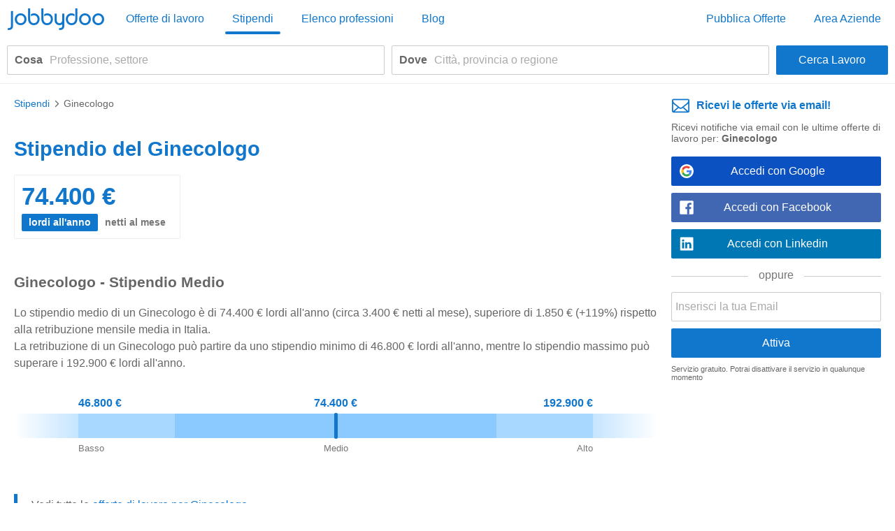

--- FILE ---
content_type: text/html; charset=UTF-8
request_url: https://www.jobbydoo.it/stipendio/ginecologo
body_size: 29030
content:
<!DOCTYPE html><html lang="it-IT"><head><meta charset="utf-8"><meta name="viewport" content="width=device-width,initial-scale=1"><title>Quanto Guadagna un Ginecologo? (Stipendio 2026)</title><meta name="description" content="Scopri quanto guadagna un Ginecologo: stipendio medio, minimo, massimo e retribuzione netta e lorda di un Ginecologo in Italia."><meta name="robots" content="max-snippet:-1,max-image-preview:large,max-video-preview:-1"><link rel="preconnect" href="https://cdnjs.cloudflare.com"><link rel="dns-prefetch" href="https://cdnjs.cloudflare.com"><link rel="preconnect" href="https://www.googletagmanager.com"><link rel="dns-prefetch" href="https://www.googletagmanager.com"><link rel="preconnect" href="https://pagead2.googlesyndication.com"><link rel="dns-prefetch" href="https://pagead2.googlesyndication.com"><link rel="preconnect" href="https://accounts.google.com"><link rel="dns-prefetch" href="https://accounts.google.com"><link nonce="XeH8ZkUjNkN6XXbljilT5A==" rel="preload" href="https://cdnjs.cloudflare.com/ajax/libs/jquery/3.6.4/jquery.min.js" as="script"><link nonce="XeH8ZkUjNkN6XXbljilT5A==" rel="preload" href="https://www.googletagmanager.com/gtag/js?id=G-Y6JCRG58VE" as="script"><link nonce="XeH8ZkUjNkN6XXbljilT5A==" rel="preload" href="https://pagead2.googlesyndication.com/pagead/js/adsbygoogle.js" as="script"><link nonce="XeH8ZkUjNkN6XXbljilT5A==" rel="preload" href="https://accounts.google.com/gsi/client" as="script"><link nonce="XeH8ZkUjNkN6XXbljilT5A==" rel="preload" href="https://cdnjs.cloudflare.com/ajax/libs/d3/5.9.2/d3.min.js" as="script"><link rel="canonical" href="https://www.jobbydoo.it/stipendio/ginecologo"><script nonce="XeH8ZkUjNkN6XXbljilT5A==" async src="https://www.googletagmanager.com/gtag/js?id=G-Y6JCRG58VE"></script><script nonce="XeH8ZkUjNkN6XXbljilT5A==">window.dataLayer=window.dataLayer||[];
window.gtag=function(){dataLayer.push(arguments)};gtag('consent','default',{
'ad_storage':'denied',
'ad_personalization':'denied',
'ad_user_data':'denied',
'analytics_storage':'denied',
'functionality_storage':'denied',
'personalization_storage':'denied',
'security_storage':'denied',
'region':['AT','BE','BG','HR','CY','CZ','DK','EE','FI','FR','DE','GR','HU','IS','IE','IT','LV','LI','LT','LU','MT','NL','NO','PL','PT','RO','SK','SI','ES','SE','CH','GB'],
'wait_for_update': 2000
});
gtag('consent','default',{
'ad_storage':'granted',
'ad_personalization':'granted',
'ad_user_data':'granted',
'analytics_storage':'granted',
'functionality_storage':'granted',
'personalization_storage':'granted',
'security_storage':'granted',
'wait_for_update': 2000
});

gtag('js',new Date());

let pageview='';let gtagconf={anonymize_ip:true,transport_type:'beacon',};if (window.appRunnng||window.appBanner){
    if(!pageview){
        pageview=document.location.href;
    }
    pageview=new URL(pageview);
    let pageparams=new URLSearchParams(pageview.search);
    if(window.appRunning){
        pageparams.append('appRunning','1');
    }else{
        pageparams.append('appBanner','1');
    }
    pageview.search=pageparams;
    pageview=pageview.toString();
    gtagconf.page_location=pageview;
}gtag('config','G-Y6JCRG58VE',gtagconf);gtag('config','UA-37782499-1',gtagconf);</script><script nonce="XeH8ZkUjNkN6XXbljilT5A==">window.agtag=function(){};if (typeof window.gtag=='function'){window.agtag=window.gtag;};window.gtag=function(){window.agtag.apply(null,arguments);if(arguments[0]=='event'&&typeof arguments[2]=='object'){let marguments=['trackEvent'],evdata=arguments[2];if(evdata.hasOwnProperty('event_category')){marguments.push(evdata.event_category);marguments.push(arguments[1]);if(evdata.hasOwnProperty('event_label')){marguments.push(evdata.event_label);if(evdata.hasOwnProperty('event_value')){marguments.push(evdata.event_value);}}_paq.push(marguments);}}};var _paq=window._paq=window._paq||[];if(pageview){_paq.push(['setCustomUrl',pageview]);
}
_paq.push(['trackPageView']);
_paq.push(['enableLinkTracking']);(function() {var u="https://srv-05-01.jobbydoo.com/tools/local/analytics/";_paq.push(['setTrackerUrl', u+'matomo.php']);_paq.push(['setSiteId','2']);var d=document,g=d.createElement('script'),s=d.getElementsByTagName('script')[0];g.async=true;g.src=u+'matomo.js';s.parentNode.insertBefore(g,s);})();
</script><link type="image/x-icon" href="https://www.jobbydoo.it/img/favicon.a8bb894f.ico" rel="shortcut icon"><link href="https://www.jobbydoo.it/jimg/apple-touch-icon.png" rel="apple-touch-icon"><link href="https://www.jobbydoo.it/jimg/apple-touch-icon-76x76.png" rel="apple-touch-icon" sizes="76x76"><link href="https://www.jobbydoo.it/jimg/apple-touch-icon-120x120.png" rel="apple-touch-icon" sizes="120x120"><link href="https://www.jobbydoo.it/jimg/apple-touch-icon-152x152.png" rel="apple-touch-icon" sizes="152x152"><link href="https://www.jobbydoo.it/jimg/apple-touch-icon-256x256.png" rel="apple-touch-icon" sizes="256x256"><link href="https://www.jobbydoo.it/jimg/apple-touch-icon-512x512.png" rel="apple-touch-icon" sizes="512x512"><meta property="og:image" content="https://www.jobbydoo.it/jimg/apple-touch-icon-152x152.png"><style>.content-container .salary-header h1{font-size:1.8em;color:#17c;padding:30px 0 0}.salary-home-block{margin-left:auto;margin-right:auto;margin-bottom:40px}.salary-home-block h2{font-size:2.5rem;margin:10px 0 30px}.salary-home-block .salary-info-descr{padding:20px 0 15px}.salary-home-item,.salary-similar-table tr+tr{border-top:1px solid #efefef}.salary-home-first-item{border-top-width:0}.salary-error-block{background:#e7f3ff;border:1px solid #e1edfa;color:#17c;margin-top:35px;padding:10px}.salary-link-block{border-left:5px solid #17c;padding:7px 0 7px 20px;margin-top:40px}.salary-info-descr{line-height:1.5}.salary-info-values{margin:10px 0}.salary-info-value-box{font-weight:900;color:#17c;padding:10px;margin:10px 10px 0 0;border:1px solid #efefef;border-radius:2px;overflow:hidden}.salary-info-value{font-size:2.2em}.salary-info-benefit-value{font-size:1.2em}.salary-info-intervals{padding-top:5px}.salary-info-interval-select{font-size:.9em;height:25px;line-height:25px;padding:0 10px;background:#17c;color:#fff;border-radius:2px}.salary-info-interval-select.salary-info-interval-select-inactive{background:#fff;cursor:pointer;color:#767676}.salary-info-interval-select.salary-info-interval-select-inactive:hover{color:#17c;text-decoration:underline}.salary-info-interval{font-size:.8em}.salary-info-toggle-alt{display:none}.salary-section-title{font-weight:900;margin:50px 0 20px}.salary-section-title h2,.salary-section-title h3{font-size:1.3em}.salary-info-components{width:100%}.salary-info-components td{padding:5px 10px}td.salary-info-components-legend{color:#767676;padding:0;display:flex;font-size:.8em}.salary-info-components-label{flex:1}.salary-info-components-label-mid{text-align:center}.salary-info-components-label-max,.salary-info-components-range{text-align:right}td.salary-info-components-name{padding-left:0}.salary-info-components-bar{width:50%}.salary-info-components-total{font-weight:900}.salary-info-component-bar-container{box-sizing:content-box;width:100%;height:29px;background:#efefef;position:relative;border-radius:2px;overflow:hidden}.salary-info-component-bar-value{position:absolute;top:0;bottom:0;background-color:#17c;border-radius:2px}.salary-info-gender{display:flex;justify-content:space-around;padding:15px 0 30px}.salary-info-gender svg,.salary-info-gender-pct{display:inline-block;vertical-align:middle}.salary-info-gender-pct{text-align:center;padding-left:20px}.salary-cat-item a,.salary-info-gender-block{display:inline-block}.salary-info-gender-fill{stop-color:#17c}.salary-info-gender-base{stop-color:#efefef}.salary-range-chart{padding-bottom:10px}.salary-range-chart-edge{width:10%;float:left}.salary-range-chart-bar-edge-l{background-color:#c5e5ff;background:linear-gradient(to right,rgba(255,255,255,0)0,#c5e5ff 100%)}.salary-range-chart-bar-edge-h{background-color:#c5e5ff;background:linear-gradient(to left,rgba(255,255,255,0)0,#c5e5ff 100%)}.salary-range-chart-side{width:15%;float:left}.salary-range-chart-side-l{text-align:left}.salary-range-chart-side-h{text-align:right}.salary-range-chart-bar-side-h,.salary-range-chart-bar-side-l{background:#a8d8ff}.salary-range-chart-mid{width:50%;float:left;position:relative;text-align:center}.salary-range-chart-bar-mid{background:#8bcaff}.salary-range-chart-bar.salary-range-chart-bar-median{position:absolute;left:0;right:0;top:29px;height:37px;margin:0 auto;width:5px;background:#17c;border-radius:2px}.salary-range-chart-bar{height:35px}.salary-range-chart-label{height:30px;line-height:30px}.salary-range-chart-value{font-weight:900;color:#17c}.salary-range-chart-pct{font-size:.8em;color:#767676}.salary-bars{position:relative}.salary-bar-wrapper{position:relative;height:150px;width:8.33%}.salary-bar{position:absolute;bottom:40px;border-radius:2px;width:90%;background-color:#8bcaff}.salary-bar-median{background:#17c}.salary-bar-edge-l{background:linear-gradient(to right,rgba(255,255,255,0)0,#8bcaff 100%)}.salary-bar-edge-h{background:linear-gradient(to left,rgba(255,255,255,0)0,#8bcaff 100%)}.salary-bar-label{font-size:.8em;color:#767676;position:absolute;bottom:0;white-space:nowrap;width:16.66%;text-align:center;left:0}.salary-bar-label-name{padding-bottom:3px}.salary-bar-label-value{display:inline-block;background:#fff;border-radius:2px}.salary-bar-label-base{left:3.74%}.salary-bar-label-stage{left:3.74%;bottom:41%}.salary-bar-label-stage+.salary-bar-label-base{left:12.07%}.salary-bar-label-median{left:37.08%}.salary-bar-label-senior{left:62.05%;bottom:51%}.salary-bar-label-max{left:78.74%}.salary-similar-table{width:100%;border-collapse:collapse}.salary-similar-table th{padding:15px 5px;border-bottom:1px solid #efefef}.salary-top-block .salary-similar-table th{text-align:left;padding:0 0 15px;font-weight:400;border-width:0}.salary-similar-table td{padding:15px 5px}td.salary-similar-diff{width:50%;min-width:120px}.salary-similar-diff-container{display:flex}.salary-similar-diff-item{flex:1}.salary-similar-diff-block,.salary-similar-item-block{width:50%}.salary-similar-item-block{padding-right:5px}.salary-similar-diff-label{line-height:29px}td.salary-similar-header{font-size:1.1em;font-weight:900;padding:30px 0 10px}td.salary-similar-item,th.salary-similar-item{text-align:left;padding-left:0}td.salary-similar-value{text-align:right;padding-left:25px}th.salary-similar-value{padding-left:25px}th.salary-similar-value:last-of-type{text-align:right}.salary-similar-diff-label-even,.salary-similar-diff-label-plus{text-align:right;color:#080;padding-right:10px}.salary-similar-diff-label-even{color:#17c}.salary-similar-diff-label-minus{text-align:left;color:#e00;padding-left:10px}.salary-similar-diff-bar{border-radius:2px;height:29px}.salary-similar-diff-bar-minus{background:#e00;float:right}.salary-similar-diff-bar-plus{background:#080;float:left}.salary-similar-diff-bar-even{background:#17c;float:left}.salary-chart-container{padding-top:20px}.salary-chart-container+.salary-info-descr,.salary-info-descr+.salary-chart-container{padding-top:30px}.salary-chart{position:relative}.salary-chart text{fill:#666}text.salary-related-chart-klabel{font-size:.8em;fill:#767676}.salary-related-chart-ylabels{top:22.5px;width:33%}.salary-related-chart-label-block{display:table;width:100%;height:60px}.salary-related-chart-label{-webkit-hyphens:auto;hyphens:auto;display:table-cell;vertical-align:middle}.salary-related-chart-label.salary-related-chart-label-ref{color:#080}.salary-related-chart-range{text-align:right}.salary-related-chart-line{stroke:#efefef}.salary-related-chart-median-line{stroke:#080}.salary-related-chart-bar{fill:#8bcaff;opacity:.3}.salary-related-chart-bar.salary-related-chart-bar-ref,.salary-related-chart-median.salary-related-chart-median-ref{fill:#080}text.salary-related-chart-bar-ref-label{font-size:.8em;fill:#080}.salary-related-chart-median{fill:#17c}.salary-related-chart-tooltip{position:absolute;text-align:center;height:32px;line-height:32px;border-radius:2px;padding:0 10px;transition:opacity linear .5s;color:#fff;white-space:nowrap}.salary-related-chart-tooltip::after{content:"";position:absolute;width:0;border-left:5px solid transparent;border-right:5px solid transparent}.salary-related-chart-tooltip-median{background:#17c}.salary-related-chart-tooltip-median::after{left:calc(50% - 5px);top:-7px;border-bottom:7px solid #17c}.salary-related-chart-tooltip-range{background:#8bcaff}.salary-related-chart-tooltip-range::after{left:5px;bottom:-7px;border-top:7px solid #8bcaff}#salary_experience_chart{height:450px;margin-top:-20px}.salary-experience-chart-curve{stroke:#17c;stroke-width:5}.salary-experience-chart-point{fill:#17c}.salary-experience-chart-area{fill:#8bcaff;opacity:.3}.salary-experience-chart-line{stroke:#efefef}text.salary-experience-chart-ylabel{font-size:.8em;fill:#767676}.salary-experience-chart-xlabel{font-size:.8em;color:#767676}.salary-experience-chart-tooltip{position:absolute;text-align:center;border-radius:2px;background:#17c;padding:5px 10px;transition:opacity linear .5s;color:#fff}.salary-experience-chart-tooltip-label{font-size:.8em}.salary-experience-chart-tooltip-value{padding:10px 0 5px}.salary-experience-diff-plus{color:#080}.salary-experience-diff-minus{color:#e00}.salary-experience-diff-even{color:#17c}.salary-experience-diff-ref{font-weight:900}#salary_cityoffers_chart{height:375px}.salary-cities-chart-fade{opacity:.3}.salary-cities-chart-arc{transition:all .01s ease-in-out}text.salary-cities-chart-arc-value{font-size:.8em;fill:#fff}.salary-cities-chart-color-data1{background:#17c;fill:#17c}.salary-cities-chart-color-data2{background:#080;fill:#080}.salary-cities-chart-color-data3{background:#39a4ee;fill:#39a4ee}.salary-cities-chart-color-data4{background:#2bd754;fill:#2bd754}.salary-cities-chart-color-data5{background:#62d1ee;fill:#62d1ee}.salary-cities-chart-color-data6{background:#57d7a8;fill:#57d7a8}.salary-cities-chart-color-data7{background:#727375;fill:#727375}.salary-cities-chart-legend{display:flex;flex-wrap:wrap;padding-top:10px}.salary-cities-chart-legend-row{padding:10px 20px 10px 0;margin-top:10px;white-space:nowrap;flex:1}.salary-cities-chart-legend-block{height:25px;line-height:25px;display:inline-block}.salary-cities-chart-legend-color{width:25px;margin-right:10px;border-radius:2px}text.salary-cities-chart-text-name{font-weight:900}text.salary-cities-chart-text-pct,text.salary-cities-chart-text-value{font-size:.9em}.salary-info-value-set .salary-info-value-box{margin:0;text-align:center}.salary-home-block.salary-top-block h2{margin-bottom:15px}.salary-cat-header{font-size:2.2rem;font-weight:900}.salary-cat-group{padding:5px 0 30px;margin-bottom:30px;border-bottom:1px solid #efefef}.salary-cat-group:last-child{padding-bottom:20px;margin-bottom:0;border-bottom:0}.salary-cat-item{-moz-columns:2;columns:2;-moz-column-gap:5px;column-gap:5px;padding-top:20px;-moz-column-break-inside:avoid;break-inside:avoid}.salary-cat-item-value{text-align:right}.salary-similar-value-m{display:none}@media (min-width:768px){.salary-home-block{margin-bottom:60px}.salary-home-block h2{font-size:4rem}.salary-cat-header{font-size:2.4rem}.salary-cat-item,.salary-similar-table td{font-size:1.8rem}.salary-info-value-set+.salary-info-value-set{padding:0 0 0 5px}.salary-info-value-set{width:50%;float:left;padding:0 5px 0 0}.salary-cat-group{-moz-columns:2;columns:2;-moz-column-gap:30px;column-gap:30px}}@media (max-width:767px){.salary-info-value-set+.salary-info-value-set{margin-top:10px}#salary_experience_chart{max-height:450px;height:90vw}.salary-input-spacer{height:35px}.search-button-box .salary-input-spacer{height:20px}.salary-info-intervals{margin:0-10px -10px}.salary-info-interval-select{height:32px;line-height:32px;border-radius:0}.salary-r-text{font-size:.9em}.salary-info-components-bar{width:40%}}@media (max-width:700px){.salary-bar-label-stage{left:2%}.salary-bar-label-senior{left:64%}}@media (min-width:640px){.salary-home-item{flex:1}.salary-home-item+.salary-home-item{padding-left:20px;border-left:1px solid #efefef}.salary-home-second-item{border-top-width:0}}@media (min-width:600px){.salary-info-gender svg{height:120px}}@media (max-width:550px){.salary-bar-label-stage{left:1%}.salary-bar-label-senior{left:66%}}@media (max-width:400px){#salary_cityoffers_chart{height:90vw}.salary-r-text{font-size:.8em}td.salary-similar-value{padding:0}.salary-similar-value-m{display:block;padding-top:5px}.salary-similar-value-d{display:none}.salary-info-components-bar{width:30%}.salary-info-components-label-mid{display:none}.salary-bar-label-stage{left:0}.salary-bar-label-senior{left:67%}}@charset "UTF-8";@font-face{font-family:"Jobbydoo";src:url([data-uri])format("woff"),url(../font/Jobbydoo.8bf03489.ttf)format("truetype");font-weight:400;font-style:normal}html{font-size:62.5%;-ms-text-size-adjust:100%;-webkit-text-size-adjust:100%;box-sizing:border-box}*,:after,:before{box-sizing:inherit}body{font-size:1.6em;font-weight:400;font-family:"HelveticaNeue","Helvetica Neue",Helvetica,Arial,sans-serif;color:#666}body,html{height:100%;margin:0;padding:0}a{background-color:transparent;-webkit-text-decoration-skip:objects;color:#17c;text-decoration:none}a:active,a:hover{outline:0}img{border-style:none}button,input{line-height:inherit;overflow:visible}button,input,select{margin:0;font-family:inherit;font-size:inherit}button,select{text-transform:none}button,input[type=button],input[type=reset],input[type=submit]{-webkit-appearance:button}button::-moz-focus-inner,input[type=button]::-moz-focus-inner,input[type=reset]::-moz-focus-inner,input[type=submit]::-moz-focus-inner{border-style:none;padding:0}button:-moz-focusring,input[type=button]:-moz-focusring,input[type=reset]:-moz-focusring,input[type=submit]:-moz-focusring{outline:1px dotted ButtonText}input[type=checkbox],input[type=radio]{padding:0}.container{position:relative;width:100%;max-width:1325px;margin:0 auto;padding:0 20px}.container:after,.row:after,.u-clear{content:"";display:table;clear:both}.u-full-width{width:100%}.u-max-full-width{max-width:100%}.u-pull-right{float:right}.u-pull-left{float:left}.u-unsel{-webkit-user-select:none;-moz-user-select:none;user-select:none}.u-hidden{display:none}.u-shadow{box-shadow:0 3px 5px -2px rgba(0,0,0,.3)}.u-dropshadow{box-shadow:3px 3px 5px -2px rgba(0,0,0,.3)}h1,h2,h3{font-size:1.7rem;margin:0}h2,h3{font-size:1.6rem}h3{font-size:1.5rem}.em,em{font-style:normal;font-weight:700}@media (max-width:767px){.u-m-clear{content:"";display:table;clear:both}.u-m-hidden{display:none!important}}@media (min-width:768px){h1{font-size:2rem}h2,h3{font-size:1.6rem}body{position:absolute;width:100%;min-width:100%}.container{max-width:1325px;padding:10px}a:hover{color:#3197ec;text-decoration:underline}.u-d-hidden{display:none!important}}@media (max-width:1023px){.u-t-hidden{display:none}}.icon{display:inline-block;font:1.4rem/1"Zapf Dingbats",sans-serif;font-size:.9em;text-rendering:auto;-webkit-font-smoothing:antialiased;-moz-osx-font-smoothing:grayscale}.icon-bug:before{content:"◉"}.icon-remove-sign:before{content:"✖"}.icon-arrow-right:before{content:"➔"}.icon-caret-down:before{content:"▾"}.icon-caret-right:before{content:"▸"}.icon-chevron-left:before{content:"❮"}.icon-chevron-right:before{content:"❯"}.icon-location-arrow:before{content:"➚"}.icon-sort:before{content:"⬍"}.icon-ok:before{content:"✓"}.icon-pencil:before{content:"✎"}.icon-plus:before{content:"+"}.icon-undo:before{content:"↺"}.icon-remove:before{content:"✖"}#cookie-wrap{display:none;position:fixed;bottom:0;width:100%;min-height:40px;max-height:5000em;background:#f9fdff;border-top:2px solid #efefef;z-index:1000}#cookie-cont{min-height:30px;padding:5px 20px;margin:0 auto}#cookie-text,select{color:#666;font-size:1.3rem}#cookie-text{text-align:justify;margin-right:20px;line-height:20px}#cookie-text a{color:#666;text-decoration:underline}#cookie-x:before{font-family:"Jobbydoo";font-size:1.6rem;color:#17c;text-align:center;position:absolute;right:7px;top:7px;cursor:pointer;content:"X"}#ccpa-accept,#ccpa-dont,#cookie-ok{display:inline-block;min-width:3.5rem;height:2rem;line-height:2rem;min-height:auto;cursor:pointer;margin-left:.5em}select{display:inline-block;background:#fff;border:1px solid #efefef;height:30px;min-height:30px;line-height:30px;border-radius:2px;width:100%;padding:0 5px;appearance:none;-webkit-appearance:none;-moz-appearance:none;cursor:pointer}select::-ms-expand{display:none}select:focus{outline:0!important}select#res-title-extra-list{width:auto;margin-left:.5em;color:#ff8f00}@media (min-width:768px){select{border-width:1px 2px 2px 1px;line-height:25px;height:25px;width:160px}}#mail-query-addthis{position:fixed;width:50%;height:40px;z-index:100;bottom:10px;margin:0 auto;left:0;right:0;background:#ff8f00;padding:10px;text-align:center;border-radius:20px;color:#fff;font-size:1.4rem;line-height:20px}.user-confirm-text{margin:10px 0;font-size:initial;color:#767676}.user-title{padding-bottom:5px;color:#767676}ul.user-confirm-text{margin-left:20px;padding:0}.user-add-block{padding:10px 0;text-align:center;border:1px solid #efefef;border-width:1px 0}.user-save-block{text-align:center;padding:15px 0}.contenttext li,.unsub-container .user-save-block{text-align:left}.user-query-add{color:#17c;font-weight:700;cursor:pointer}.user-query-add:before{font-family:"Jobbydoo";content:"+";font-size:1.2em;padding-right:.3em}.user-input-grid .search-input-label,.user-m-input-grid{display:none}.user-input-grid+.user-input-grid .user-input-grid-row:first-child{padding-top:2px}.user-input-grid-row{font-size:1.5rem;padding:6px 15px;background:#f9fdff}.user-input .user-input-grid-row{background:0 0}.user-input-grid-row+.user-input-grid-row{padding-top:0}@media (max-width:767px){.m-user-query-action-block{display:table-cell;vertical-align:middle;padding-right:15px}.m-user-query-action:after{color:#17c;font-family:"Jobbydoo";font-size:1.4rem}.m-user-query-action.user-query-delete:after,.m-user-query-action.user-query-remove:after{content:"X"}.m-user-query-action.user-query-restore{display:none}.m-user-query-action.user-query-restore:after{content:"U"}.user-add-block,.user-save-block{margin:0 40px 0 15px}.user-add-block{margin-top:15px}.user-save-block .search-input-button{margin-bottom:15px}.user-input{display:table-row}.user-input .user-input-grid{display:table-cell;width:100%}.user-input+.user-input .user-input-grid-row:first-child{padding-top:10px}}@media (min-width:768px){.user-query-action{cursor:pointer;padding-right:15px;line-height:4rem;color:#17c}.user-query-action:hover{color:#ff8f00}#mail-query-addthis,.user-query-action.user-query-restore{display:none}.user-add-block,.user-save-block{margin:0 40px 0 10px}.user-save-block .search-input-button{width:25%}.user-save-block .search-input-button+.search-input-button{margin-left:15px}.user-m-input-grid{display:block}.user-input-grid{display:flex}.user-input-grid .search-input-label{display:block;padding:0}.user-input-grid-row{font-size:1.6rem;flex:1;padding:0 15px 15px}.user-input-grid-row+.user-input-grid-row{padding-left:0}}.menu-modal{display:none}.menu-wrapper{background:#fff}.menu-container{padding:0}.menu-item{padding:20px;font-size:1.8rem;color:#17c}.menu-spacer{flex:1;height:45px}.menu-item-link .menu-label,.menu-wrapper .logo-wf span{color:#17c}.menu-item-link .menu-label:after{position:absolute;left:50%;content:"";height:4px;width:0;bottom:0;background:#17c;border-radius:2px;transition:all .2s ease-in-out}.menu-wrapper .logo-header .logo-wf{font-size:3rem;line-height:normal}@media (max-width:767px){.menu-modal,.menu-wrapper{position:fixed;top:0;left:0;max-width:0}.menu-modal{z-index:100;height:100%;width:100%;background:#000;opacity:.6;display:block;transition:max-width 0s ease-in .05s}.menu-modal.menu-visible,.menu-wrapper.menu-visible{max-width:767px}.menu-wrapper{bottom:0;right:85px;z-index:101;overflow-x:hidden;transition:max-width .1s ease-in;box-shadow:2px 3px 5px -2px rgba(0,0,0,.3)}.menu-block+.menu-block{margin-top:10px}.menu-item-link .menu-label{position:relative}.menu-item-current .menu-label:after{width:auto;left:-5px;right:-5px;bottom:-10px}.menu-wrapper .cmd-box-icon{color:#17c}.menu-page .logo-header{padding-left:0;text-align:center}}@media (max-width:359px){.menu-page .logo-header{text-align:left;padding-left:45px}}@media (min-width:768px){.menu-page .container.header-container{padding:12px 10px}.menu-page .ecp-container .container{max-width:1265px}.menu-container{display:flex;height:53px;padding:4px 10px}.menu-container .logo-header{min-width:160px;flex:0}.menu-block{display:flex;flex:1}.menu-item{display:inline-block;font-size:1.6rem;padding:0 10px;margin-right:20px;height:45px;line-height:45px}.menu-item:last-child{margin-right:0}.menu-item-link{position:relative}.menu-item-current .menu-label:after,.menu-item-link .menu-label:hover:after{width:100%;left:0}.menu-item-link a:hover{text-decoration:none}.menu-wrapper .logo-header .logo-wf{position:relative;top:3px;font-size:3.5rem}}@media (min-width:768px) and (max-width:1024px){.menu-item{display:table;line-height:1.1;margin-right:15px;min-width:85px}.menu-item-link .menu-label{display:table-cell;vertical-align:middle}}@media (min-width:980px){.menu-page .container.browse-container.section-container{padding-left:0}}@media (min-width:1025px){.menu-page .main{padding-top:120px}}@media (min-width:1280px){.menu-page .footer-column-left{float:left}.menu-page .footer-column-right{float:right}}@media (min-width:1325px){.menu-page .container.browse-container.section-container{margin:0 auto;padding-left:20px;padding-right:340px;max-width:1325px}}.container.browse-container{padding:20px}.browse-container h1{font-size:1.6rem;padding-bottom:25px}.browse-container .pager{border:0;padding:0;text-align:left}.browse-container .pager-page{font-size:.9em}.browse-sub-item a,.container.breadcrumb-container a{color:#727375}.container.breadcrumb-container{color:#727375;font-size:1.2rem;padding-top:15px}.container.breadcrumb-container+.container,h1+.browse-items{padding-top:0}.container.breadcrumb-browse-container{padding:0;font-size:1.4rem}.breadcrumb-item+.breadcrumb-item:before{content:">";font-family:"Jobbydoo";font-size:1.2em;margin:0 .1em}.browse-items{padding:20px 0;-moz-column-count:2;column-count:2}.browse-item{font-size:1.4rem;page-break-inside:avoid;-moz-column-break-inside:avoid;break-inside:avoid;-webkit-hyphens:auto;hyphens:auto;padding:10px 0}.browse-sub-item{display:block;font-size:.9em;padding-top:5px;min-height:2.6em}@media (min-width:768px){.container.breadcrumb-container{padding-bottom:15px}.browse-container h1{font-size:1.8rem}.browse-container .pager-page{font-weight:700}.browse-items{-moz-column-width:290px;column-width:290px;-moz-column-count:auto;column-count:auto}.browse-item{font-size:1.3rem}.browse-sub-item{min-height:2rem}}.container.breadcrumb-content-container.breadcrumb-browse-container{padding:20px 20px 10px}.container.content-container.search-container{padding:0 20px 20px}.content-container .main-right{margin-left:20px}h1.category-title{font-size:2.4rem;color:#17c;padding:30px 0 20px}h2.section-title{font-size:2rem;padding:30px 0 20px;font-family:Georgia,Cambria,"Times New Roman",serif}.section-data .browse-item,.section-data ol,.section-data p,.section-data ul{font-size:1.6rem;line-height:1.8;font-family:Georgia,Cambria,"Times New Roman",serif}.section-data .browse-item{font-size:1.4rem;line-height:normal}.section-data .mail-alert{font-size:1.6rem}.section-data em{font-style:italic;font-weight:unset}.section-data,.section-title{color:#444}.section-data .section-sub-title{margin-bottom:-1em}.section-data .section-sub-data{margin-top:0;margin-bottom:0}.section-data .section-sub-data+.section-sub-data{margin-bottom:1em}.section-data .section-spacer{min-height:1px}.section-special{border-left:5px solid #17c;padding-left:20px}.browse-items.section-data{padding-top:0;padding-bottom:1em}.container.ecp-container{max-width:unset;padding:0}.ecp-title{color:#fff;background:#17c;padding:20px 0 0}.ecp-title h1{font-size:4rem}.ecp-items h2{font-size:2.5rem;padding:10px 0}.ecp-title-wave{height:40px;overflow:hidden;margin-top:-1px}.ecp-title-wave path{stroke:none;fill:#17c}.ecp-items{padding:0 0 60px}.ecp-item{padding:30px 0;border-bottom:1px solid #efefef}.ecp-item.ecp-filler{border-bottom:0;padding:0}.ecp-main-title{font-size:2.2rem;font-weight:900}.ecp-main-text{padding-top:15px;line-height:1.5}.ecp-main-list{padding-top:20px;-moz-column-count:2;column-count:2}.ecp-sub-title{font-size:1.6rem}@media (min-width:640px){h1.category-title{font-size:3.4rem}h2.section-title{font-size:2.2rem}.section-data .browse-item{font-size:1.6rem}.ecp-main-title{font-size:2.4rem}.ecp-sub-title,.section-data ol,.section-data p,.section-data ul{font-size:1.8rem}.ecp-item-group{display:flex}.ecp-item{flex:1}.ecp-item+.ecp-item{padding-left:30px}.ecp-item.ecp-filler{border-bottom:1px solid #efefef}}@media (min-width:768px){.container.footer-container.footer-section-container{padding-left:30px;padding-right:30px;margin:0}.ecp-title{padding:20px 30px 0}.ecp-items{padding:0 30px 60px}}@media (min-width:980px){.container.section-container{width:auto;margin-left:20px;margin-right:20px;padding-left:10px;padding-right:0}.container.browse-container.section-container{padding-left:190px}.ecp-title h1{font-size:6rem}.ecp-items h2{font-size:4rem}.ecp-title-wave{height:80px}}@media (min-width:1005px){.container.section-container{max-width:965px}}.res-item-content h2{font-size:1.5rem}.faded-item:before{content:"";width:100%;height:20px;position:absolute;left:0;bottom:0;background:linear-gradient(rgba(255,255,255,0),#fff)}.faded-item{background:#fff;max-height:8em;overflow:hidden;text-overflow:ellipsis;position:relative}.fading-show{text-align:center}.fading-text{cursor:pointer;padding-top:7px;color:#17c}.fading-text:hover{text-decoration:underline}.fading-icon{padding-top:7px;width:40px;margin:0 auto}.fading-icon:before{content:"+";display:table-cell;text-align:center;vertical-align:middle;width:40px;height:40px;border-radius:20px;color:#fff;background:#17c;font-size:20px;font-weight:900;cursor:pointer}.fading-hide .fading-icon:before{content:"-"}.fading-hide .fading-icon{padding-top:0}@media (min-width:768px){.res-item-content h2{font-size:1.6rem}.fading-show{text-align:right}}.social-login{padding-top:8px;position:relative;text-align:center}.social-login-sep{width:100%;height:1px;background:#cbcbcb;position:absolute;bottom:12px}.social-login-sep-label{position:relative;display:inline-block;background:#fff;color:#767676;text-align:center;padding:15px 15px 5px}.box-alert-button-logo{float:left;padding:10px 10px 0 6px}.box-alert-button-label{display:inline-block;line-height:40px;margin-left:-32px}.search-input-button.social-login-g-button{background:#0b51c1}.search-input-button.social-login-g-button:hover{background:#0d5dde}.search-input-button.social-login-fb-button{background:#4267b2}.search-input-button.social-login-fb-button:hover{background:#5075be}.search-input-button.social-login-in-button{background:#0077b5}.search-input-button.social-login-in-button:hover{background:#008dd6}.search-input-button.social-login-apple-button{background:#000}.search-input-button.social-login-apple-button:hover{background:#404040}.ui-loader{display:none;min-height:30px;position:absolute;left:0;right:0;background:url(../img/loader-sq.png)no-repeat center;background-color:#fff}#serp-alert-load.ui-loader{background-color:#f9fdff;background-position:left}.search-input-text.ui-missing,.ui-missing{background:#fff6eb;border-color:#ff8f00}.search-input-button.ui-error,.search-input-button.ui-error:hover,.search-input-text.ui-error,.ui-error{background:#fee;border-color:red;color:red;cursor:default}.search-input-text.ui-deleted,.ui-deleted{background:#fafafa;color:#767676;text-decoration:line-through}.ui-iblock{display:inline-block}.jdf,.logo-wf{font-family:Jobbydoo,"HelveticaNeue","Helvetica Neue",Helvetica,Arial,sans-serif;text-rendering:auto;-webkit-font-smoothing:antialiased;-moz-osx-font-smoothing:grayscale}.logo-wf .b,.logo-wf .l{color:#17c}.footer-item a,.logo-wf .r{color:#727375}#page-home h1{font-size:2.3rem}#page-home h2{font-size:1.4rem;line-height:40px}.container.footer-container,.container.list-box-container,.container.top-container{padding:20px}.container.header-container{padding:0;height:auto}.container.unsub-container{padding-top:20px}.logo-main{text-align:center;padding-bottom:30px}.logo-footer{padding-bottom:5px}.logo-main .logo-wf{font-size:7.05rem;line-height:7.05rem}.logo-footer .logo-wf,.logo-header .logo-wf{font-size:3rem;line-height:3rem}.logo-header a:hover{text-decoration:none}.claim{display:none}.search-input-label{line-height:40px;text-align:left;font-weight:700;color:#17c}.search-input{height:42px;min-height:42px;border-radius:2px;outline:0!important}.search-input:focus{outline:0!important}span.search-input{padding-top:11px}.search-input-text-wrapper{width:100%}.search-input-text{border:1px solid #cbcbcb;padding:5px}.search-input-box .search-input-text{padding-right:35px}.search-input-text:focus{border-color:#17c;box-shadow:0 0 2px 1px #17c}.search-input-button{color:#fff;background:#17c;border:0;cursor:pointer}.search-input-button.search-input-light-button{background:#d0d0d0}.search-input-button[disabled],.search-input-button[disabled]:hover{background:#d0d0d0;color:#fafafa;cursor:default}.list-box{background:#fff;text-align:left;font-size:1.4rem;color:#727375;border-top:1px solid #efefef}.list-box-item{text-align:left;-moz-column-break-inside:avoid;break-inside:avoid;-webkit-hyphens:auto;hyphens:auto;padding:10px 0}.footer-wrapper{display:table-row;height:1px}.footer{background:#fafafa;border-top:1px solid #efefef}.footer-item{display:inline-block;color:#727375;font-size:1.4rem;line-height:40px}.footer-item a:hover{color:#929395}.footer-item-mid:after{content:"•";margin:0 .5em;font-size:1.4rem;line-height:40px}.footer-item.copyright{display:block}.main,.wrapper{display:table;table-layout:fixed;width:100%;height:100%}.main-filt,.main-right{display:none}.side-box:first-child{padding-top:0}.side-box{padding:7px 0;font-size:1.4rem;line-height:30px}.side-box-title h2{line-height:inherit;font-size:inherit;font-weight:inherit}.contenttext h1,.contenttext h2,.side-box-job{color:#17c}.side-box-collapsable{cursor:pointer}.side-box-showmore{color:#17c;cursor:pointer}.side-box-more{display:none}.side-box-sep{width:100%;height:1px;border-bottom:1px solid #efefef;margin-top:14px;margin-bottom:0}.side-box-fbuttons .search-input{margin-top:14px;font-weight:700}.side-box-filt-clear{background:#ff8f00}.contenttext{padding:20px 0}.contenttext,.contenttext *{line-height:2rem;font-size:1.4rem}.contenttext .tscroll{max-height:300px;overflow:auto}.contenttext table{width:100%;border-collapse:collapse}.contenttext td{padding:10px;border:1px solid #efefef;text-align:left;word-wrap:break-word}.contenttext hr{border:0;border-top:1px solid #efefef}.contenttext_gd h1{margin-top:2em;font-size:1.2em}.contenttext_gd h2{margin-top:2em;font-size:1.1em}.contenttext_gd img{vertical-align:text-top}.httpcode-container{color:#727375;margin:20px 0;display:none}.httpcode-code,.httpcode-type{font-size:6rem}.httpcode-type{color:#17c}.httpcode-msg{margin-left:.3em;font-size:3.7rem}.httpcode-label{margin-top:.3em;font-size:1.6rem}.res-header{font-size:1.2rem;padding-bottom:10px;border-bottom:1px solid #efefef}.res-title-suggest{padding-top:5px}.res-title-info{display:inline-block;background:#17c;padding:7px;margin:5px 0 0 7px;color:#fafafa;cursor:pointer;font-size:1.4rem;line-height:1.4rem;border-radius:2px}.res-title-info:first-child{margin-left:0}.res-info-message-group{padding-top:15px}.res-info-message-group+.res-info-message-group{padding-top:0}.res-info-message{font-size:1.4rem;padding:15px;margin-bottom:10px;color:#17c;background:#f9fdff;border:1px solid #f3f7f9}.res-info-message a,.res-info-message span{color:#ff8f00}.res-info-d-message{border-width:0 1px 1px 0}.res-info-m-message{border-width:1px 0}.res-info-message.res-info-message-error{background:#ff8f00;color:#fff;border-width:0}.res-job{padding:20px}.res-related{padding:0 10px}.stripe-job{border:1px solid #f4f4f4;border-width:1px 0;color:#727375;font-weight:700;font-size:1.4rem;padding:10px 20px;margin:10px 0}.search-input-button.stripe-job{text-align:left;margin:20px 0 0}.search-input-button.stripe-job:hover,.stripe-job{background:#fafafa}.job-back-button>span:before{content:"<";font-family:"Jobbydoo";font-size:1.2em;margin:0 .1em}.csa-label{font-size:.9em;color:#767676;padding:5px;margin:10px 15px 0}.res-item.res-csa-item-loading{height:0!important;max-height:0!important;border:0!important;padding:0!important;margin:0!important;overflow:hidden!important}.res-item.res-csa-item.res-csa-item-intext{border:0;margin:15px -10px 0}.res-item.res-csa-item.res-csa-item-related{border:1px solid #efefef;margin:0 0-1px}.res-item.res-csa-item{padding-top:0;padding-bottom:0}.res-item{position:relative;border-top:1px solid #efefef;padding:20px;font-size:1.4rem}.res-item-arrow-wrapper{position:absolute;top:0;right:0;height:100%;width:40px;cursor:pointer}.res-item-arrow{position:absolute;top:0;bottom:0;right:7px;margin:auto;height:24px}.res-item-arrow:after{content:">";font-family:Jobbydoo;font-size:2.5rem;color:#17c}.res-job .res-data-title{color:#17c}.res-item-data{padding-top:6px;font-size:1.3rem}.res-item-data-more{position:relative;text-align:center}.res-item-data-more-sep{width:100%;height:1px;margin:5px auto 10px;border-bottom:1px solid #efefef}.res-item-data-more-label{position:absolute;top:-11px;left:calc(50% - 50px);width:100px;padding:3px;background-color:#fff;color:#17c;font-size:.9em;font-weight:600}.res-item-top{font-size:1.5rem}.res-job .res-item-desc{padding:20px 0}.res-job .res-data-desc{font-size:1.4rem;text-align:justify}.res-item-desc{position:relative;color:#444;line-height:1.5em}.res-data-desc-f{display:block;position:absolute;width:100%;height:100%;bottom:0;background:linear-gradient(180deg,rgba(255,255,255,0) 40%,#fff 100%)}.res-data{display:inline-block;line-height:1.5em}.res-data-sep{margin:0 .3em}.res-data a{color:#666}.res-link-job::after{content:"";position:absolute;top:0;right:0;bottom:0;left:0;cursor:pointer;z-index:1}.mail-query-action.mail-query-action-disabled,.res-item-site{display:none}.res-item-bottom{color:#767676}.res-item-sitelink{display:inline-block;padding:8px 15px 5px 0}.res-item-extra{position:relative;z-index:1;color:#17c}.res-list-extra{margin-left:10px;margin-bottom:10px;border-left:5px solid #17c;display:none}.res-link-group a{font-size:1.4rem;text-align:center;background:#fafafa;padding:10px;display:block}.res-user-new{top:-2px;left:8px;display:inline-block;font-weight:100;font-size:8px;line-height:10px;padding:2px 3px 1px;background:#ff8f00;color:#fff;border-radius:2px}.mail-form,.res-user-new{position:relative}.mail-title{color:#17c;font-weight:700}.serp-mail-title{color:#17c;padding-bottom:10px}.mail-desc{font-size:1.4rem}.serp-alert{background:#f9fdff;padding:20px;border:1px solid #efefef;border-width:1px 0 0}.alert-canc{font-size:1.1rem;padding-top:10px;color:#666}.mail-title-img{display:flex;align-items:center;margin-bottom:10px;color:#17c}.mail-input{margin-top:10px}.mail-query{color:#17c;display:flex;padding:5px 0}.mail-query-link{flex:1}.mail-query-action{position:relative}.mail-query-confirm{display:none;color:#ff8f00;padding:5px 0 10px 5px}.mail-query-current{color:#ff8f00}.mail-query-current-block{padding-bottom:5px}.mail-query-add{margin-right:18px}.mail-userinfo{margin-top:20px;padding-top:15px;border-top:1px solid #17c;display:flex;font-size:1.4rem}.mail-userinfo a{color:#17c}.mail-usermail{flex:1}.search-tip{position:relative;height:auto;top:0;background:#ff8f00;border-radius:2px;color:#fff;padding:10px 35px 10px 10px;font-size:1.5rem;opacity:.8}.search-tip.where-tip{position:absolute;top:94px;right:0;width:100%}.search-tip.box-tip{top:4px}.search-tip.query-tip{cursor:pointer;display:flex;padding-right:20px}.search-tip.all-tip{top:-6px;width:calc(100% - 20px);padding:10px;font-size:1.7rem;text-align:center}.search-tip.all-tip:before,.search-tip:after{content:"";position:absolute;bottom:100%;width:0;height:0;border-left:8px solid transparent;border-right:8px solid transparent;border-bottom:10px solid #ff8f00}.search-tip:after{right:calc(50% - 8px)}.search-tip.all-tip:before{display:none}.search-tip .close-tip{position:absolute;right:9px;top:4px;width:10px;height:10px;color:#fff;cursor:pointer}.pager{text-align:center;padding:20px}.pager-wrapper{margin:auto}.pager-page.pager-curpage{color:#fff;background:#17c;cursor:default}.pager-page{display:inline-block;width:40px;height:40px;line-height:40px;color:#17c;background:#fff;border-radius:2px;margin-right:5px;text-align:center;cursor:pointer}.pager-page:last-child{margin-right:0}.pager-after{display:none}.cmd-box-icon,.search-input-clear:after{cursor:pointer;display:inline-block;text-align:center}.cmd-box-icon{height:40px;width:40px;line-height:40px;font-size:2.5rem;color:#727375}.cmd-box-icon.cmd-box-icon-hl:after{content:"";background:red;position:absolute;top:7px;right:4px;height:10px;width:10px;border-radius:10px;box-shadow:0 0 1px 0 rgba(0,0,0,.5)}.cmd-box-icon,.search-input-box{position:relative}.search-input-clear{position:absolute;right:5px;bottom:5px}.search-input-clear:after{color:#17c;content:"X";width:30px;height:30px;line-height:30px;font-family:"Jobbydoo";font-size:1.4rem}#cmd-edit:before{content:"O"}#cmd-logout:before{content:"L"}#cmd-mail:before{content:"M"}#cmd-login:before{content:"T"}#cmd-search:before{content:"S"}#cmd-filt:before{content:"F"}#cmd-menu:before{content:"D"}#cmd-home:before{content:"H"}#cmd-menu-close:before{content:"C"}[data-cmd-label]{position:relative}[data-cmd-label]::after{content:attr(data-cmd-label);position:absolute;top:16px;right:0;left:0;font-size:13px;font-weight:900;font-family:HelveticaNeue,"Helvetica Neue",Helvetica,Arial,sans-serif;font-variant-caps:all-small-caps;-webkit-font-smoothing:antialiased}.suggests-columns{-moz-columns:2;columns:2}.suggests-bottom{padding:20px;border-width:1px 0 0;border-style:solid;border-color:#efefef}.suggests-bottom-title,.suggests-bottom-title h2{color:#666;font-size:1.4rem;margin-bottom:10px}.suggests-bottom-item *{color:#17c;font-size:1.3rem}.suggests-bottom-item{color:#17c;display:block;width:auto;min-width:auto;height:50px;-webkit-hyphens:auto;hyphens:auto;page-break-inside:avoid;-moz-column-break-inside:avoid;break-inside:avoid;padding:20px 0 0}.suggests-bottom-com{background:#fffbfb}.suggests-bottom-hier{background:#fffcf6}.suggests-bottom-sub,.suggests-bottom-top{background:#fffff6}.suggests-bottom-geo{background:#fafffa}.suggests-bottom-geo+.suggests-bottom-geo{margin-top:-15px;border-top:none}.suggests-bottom-query{background:#fcfcff}.search-banners{display:none}.search-mobile-banner{margin-top:25px;margin-bottom:25px}.category-mobile-banner,.job-mobile-banner{margin-top:25px}.salary-mobile-banner{margin-top:25px;margin-bottom:-25px}.search-tip.query-tip:after{left:10px}@media (max-width:359px){.logo-main .logo-wf{font-size:5rem;line-height:5rem}.httpcode-code,.httpcode-type{font-size:5rem}.httpcode-msg{font-size:2.7rem}}@media (min-width:400px){.logo-main .logo-wf{font-size:8.05rem;line-height:8.05rem}.search-input-button:hover{background:#3197ec}.search-input-button.search-input-light-button:hover{background:#e0e0e0}}@media (max-width:767px){.logo-header{height:50px;padding-top:12px;padding-bottom:8px;padding-left:15px;text-align:left}.logo-wf-home{position:relative;top:5px;left:10px}.cmd-box{position:absolute;top:8px;right:3px}.cmd-box.cmd-box-l{left:3px;right:unset}#header-active-searchbox-row,.header-container .search-box-row,.main-filt{width:auto;margin:10px;background:#fff}#page-home #header-active-searchbox-row{margin:0}#header-active-searchbox-row.expanded{display:none}.header-container .search-box-row.expanded,.main-filt.expanded{display:block}#header-active-searchbox-row .search-input-box{position:relative;display:flex;cursor:pointer}#header-active-searchbox-row .search-input-icon{font-family:Jobbydoo;text-align:center;position:absolute;right:0;top:0;width:42px;height:42px;line-height:42px;background:#17c;color:#fff;border-top-right-radius:2px;border-bottom-right-radius:2px;z-index:2}.search-input-icon:after{content:"S"}.header-container .search-box+.search-box,.top-container .search-box+.search-box{padding-top:7px}.header-container .search-box.inline-search-button-box,.top-container .search-box.search-button-box{display:flex;padding:47px 0 37px}.inline-search-button-box .search-input+.search-input{margin-left:7px}.search-box-item.search-button-box{padding:47px 0 27px}#page-error .search-box-row,.header-container .search-box-row.search-box-content.expanded{background:#fff}.main-res.collapsed{display:none}#page-error .header-container{height:40px}#page-error .header{position:relative;border-bottom:none}#page-error .main{min-height:500px;padding:0}.m-httpcode-container{padding:10px 25px;color:#727375}.search-container{padding:0}.res-header{padding:10px 12px;border:0}#header-active-searchbox-row.expanded~.all-tip,.res-counter,.res-info-d-message,.side-box-collapse,.side-box-collapsing,.side-box-filt{display:none}.res-header h1{display:inline}.m-res-counter{line-height:1.7rem;white-space:nowrap}.m-res-counter:before{content:"";margin:0 .5em}.res-data-desc{display:block;line-height:1.4em}.res-item.res-csa-item{padding-left:15px;padding-right:15px}.res-item.res-csa-item.res-csa-item-intext,.res-item.res-csa-item.res-csa-item-related{padding-left:5px;padding-right:5px}.res-item.res-item-related{padding-left:10px;padding-right:10px}.mail-query-link{line-height:3.5rem}.mail-query-action{padding-left:20px;font-size:2.5rem}.search-tip .close-tip{right:15px;top:2px;font-size:2rem}.search-tip.all-tip{margin:0 auto}.query-tip .mail-query-action{position:absolute;top:-44px;right:20px;color:#17c}.search-tip.query-tip:after{left:unset;right:19px}.pager{border-top:1px solid #efefef}.pager-page.pager-d-page{display:none}.contenttext .tscroll{max-height:250px}.contenttext td{display:block;border-top:none;word-break:break-word}.contenttext td:first-child{font-weight:900}.contenttext tr{border-top:3px solid #efefef}.list-box-columns{-moz-column-count:2;column-count:2}}@media (min-width:768px){[data-title]:hover:after{position:absolute;content:attr(data-title);white-space:nowrap;border-radius:2px;z-index:100}.header{background:#fff;border-bottom:1px solid #efefef}.container.top-container{padding-bottom:60px}.container.list-box-container,.container.top-container{padding-left:20px;padding-right:20px;max-width:1280px}.search-container{display:flex;flex-wrap:wrap;padding-top:20px;padding-bottom:20px}.header-container .search-box-row,.search-box-row{position:relative;display:flex;flex:1}.search-input-box{flex:1}.logo-wf .b{display:none}.logo-main{text-align:left;padding-top:40px;padding-bottom:30px}.logo-header{width:178px}.logo-main .logo-wf{font-size:9.1rem;line-height:9.1rem}.logo-header .logo-wf{font-size:4.3rem;line-height:4.3rem}.logo-footer{display:none}.base-column{float:left;margin-left:10px}.base-column:first-child{margin-left:0}.search-button-box{width:160px}.claim{display:block;color:#727375;margin:10px 0}.cmd-box{display:none}.search-input-label{color:#666;display:inline-block;margin:0 5px 0 10px;white-space:nowrap}.search-input-text-wrapper{border:1px solid #cbcbcb;border-radius:2px;display:flex}.search-input-text-wrapper .search-input-text{border:0;height:40px;min-height:40px}.search-input-text-wrapper .search-input-text:focus{box-shadow:none}.search-input-text-wrapper.search-input-text-focus{border-color:#17c;box-shadow:0 0 2px 1px #17c}.list-box-wrapper{padding-bottom:10px}.list-box{font-size:1.3rem;line-height:26px}.list-box-item{padding:0}.list-box-columns{-moz-column-width:280px;column-width:280px}.container.header-container{padding:8px 10px}.footer-item.copyright{display:inline-block}.footer-item-last:after,.footer-item-mid:after{content:"|";margin:0 .5em;font-size:1.4rem;line-height:40px}.container.footer-container{padding:9px 10px 8px}.main{padding-bottom:0}.main-column{margin-left:15px}.main-filt{display:block;width:170px}.main-res-wrapper{display:flex}.main-res{flex:1;min-width:400px}#page-job .main-res{max-width:100%}.side-box-sep{display:none}.side-box{padding:20px 0 0;font-size:1.3rem;line-height:23px}.side-box-title{line-height:1.2em;padding-bottom:5px}.side-box-job{overflow-x:hidden;white-space:nowrap;text-overflow:ellipsis;padding-left:5px}.side-box-fitem[data-title]:hover:after{background:#f9fdff;color:#17c;left:0;padding:0 5px}.side-box-wrap.side-box-hl .side-box-fitem[data-title]:hover:after{background:#f9fdff}.side-box-fbuttons,.side-box-fsel{display:none}.side-box-filt-clear{cursor:pointer;color:#fff;padding-left:5px;border-radius:2px}.side-box-wrap{position:relative;padding-right:22px;cursor:pointer}.side-box-wrap.side-box-hl{background:#f9fdff;color:#17c;border-radius:2px}.side-box-filt-cancel{position:absolute;right:5px;top:0}.side-box-collapsed{display:none}.contenttext{text-align:justify;padding:20px 0 40px}.search-tip{top:10px;padding:5px 25px 5px 10px}.search-tip.all-tip:before{display:block;right:90%}.search-tip.where-tip{top:45px;width:100%}.search-tip.all-tip{top:4px;width:calc(100% - 170px)}.search-tip.all-tip:after{right:40%}.m-httpcode-container{display:none}.httpcode-container{display:block}.httpcode-code,.httpcode-type{font-size:12rem}.httpcode-msg{font-size:7.5rem}.httpcode-label{font-size:2.5rem}.res-header{display:flex;font-size:1.4rem}.res-title{flex:1}.res-title-suggest{padding-top:7px}.m-res-counter,.res-info-m-message,.res-title-info{display:none}.res-counter{padding:6px 0 0 10px;white-space:nowrap}.res-item{border:0;padding:15px}.res-item.res-more-item{margin-top:15px;margin-bottom:15px;border:1px solid #efefef;border-radius:10px}.csa-label{margin:10px 10px 0}.res-item.res-csa-item.res-csa-item-intext{margin:15px 0 0;padding-left:0;padding-right:0}.res-item.res-csa-item.res-csa-item-related{border-width:0;margin:0 0 5px}.res-link-job-arrow{display:none}.res-item-data{padding-top:3px}.res-item-extra{font-size:1.1rem;padding-top:5px;text-decoration:underline;cursor:pointer}.res-job .res-data-desc{font-size:1.5rem}.stripe-job{border-width:0 1px 1px 0;padding:15px 20px;margin:15px 0 10px}.search-input-button.stripe-job{margin:0 0 10px}#res-apply-button{width:auto;padding:0 25px}.mail-title-img{display:flex;align-items:center;margin-bottom:10px;color:#ff8f00}.mail-img:after{font-family:Jobbydoo;content:"M";font-size:25px;width:25px;height:25px;color:#17c;margin-right:10px;padding-left:1px}.mail-input{margin-top:10px}.mail-query{color:#17c;display:flex;padding:5px 0}.mail-query-link{flex:1}.mail-query-action{position:relative;padding-left:5px;cursor:pointer}.mail-query-action:hover{color:#ff8f00}.mail-query-action[data-title]:after{opacity:0;content:""}.mail-query-action[data-title]:hover:after{opacity:1;content:attr(data-title);transition:opacity .1s linear .5s;background:#fff;color:#767676;border:1px solid #efefef;box-shadow:3px 3px 5px -2px rgba(0,0,0,.3);padding:0 2px;font-size:1.2rem;right:0;top:130%}.mail-query-action.mail-query-action-disabled{display:none}.query-tip .mail-query-action{position:absolute;top:-33px;right:9px;color:#17c}.search-tip.query-tip:after{left:unset;right:6px}.mail-query-confirm{display:none;color:#ff8f00;padding:5px 0 10px 5px}.mail-query-current{color:#ff8f00}.mail-query-current-block{padding-bottom:5px}.mail-query-add{margin-right:18px}.mail-userinfo{margin-top:15px;padding:7px 0;border-top:1px solid #17c;display:flex;font-size:1.2rem}.mail-usermail{flex:1}.serp-alert{padding:25px;border-width:1px;border-radius:2px}.serp-mail-form{display:flex}.serp-alert-mail{flex:1;margin-right:10px}.serp-alert-button{width:160px}.pager{text-align:left;font-size:1.4rem;padding:20px 0}.pager-page{width:35px;height:35px;line-height:35px}.pager-active-page:hover{background:#f9fdff;text-decoration:none}.pager-before{display:none}.pager-after{display:block}.suggests-columns{-moz-columns:3;columns:3}.suggests-bottom{margin:0 0 20px;border-width:1px;border-radius:2px}.suggests-bottom-item{height:auto;padding:5px 0}.suggests-bottom-geo+.suggests-bottom-geo{margin-top:-40px}}@media (max-width:1024px){.header.u-shadow{box-shadow:none}}@media (min-width:1025px){.header{position:fixed;width:100%;z-index:100;transition:box-shadow .2s linear}.main{padding-top:60px}.main-res{flex:0;min-width:0;flex-basis:calc(100% - 320px)}#page-search .main-res{flex-basis:calc(100% - 500px)}#page-job .main-res{max-width:calc(100% - 315px)}.main-right{display:block;width:300px;margin-top:-30px}#page-user .main-right{margin-top:0}.main-right.main-user{margin:0 0 0 15px;flex:none}.res-item{display:flex}.res-item-site{display:block;width:140px;padding:0 10px 0 20px;overflow:hidden;text-overflow:ellipsis;color:#767676}.res-item-info{flex:1}.res-list-extra{margin-left:25px}.res-data-site{white-space:nowrap;line-height:2rem}.res-item-sitelink .res-link-job:hover,.res-link-js:hover{text-decoration:underline}.res-link-js{cursor:pointer}.t-res-data-site{display:none}.search-banners{display:block;padding-top:25px}}::-webkit-input-placeholder{color:#aaa}:-moz-placeholder{color:#aaa}::-moz-placeholder{color:#aaa}:-ms-input-placeholder{color:#aaa}</style><style>.c-publish-top-box-icon{ overflow:hidden; border-radius:3px; width:120px; height:120px; position:relative; display:block; } .c-publish-top-box-icon img{ position:absolute; top:0; left:0; width:100%; height:100%; display:block; object-fit:cover; } .c-publish-top-box{ display:flex; padding:15px; background:#f9fdff; border:1px solid #efefef; border-radius:5px; } .c-publish-top-box-text{ color:#666666; font-size:1.05em; line-height:1.6em; margin:-5px 0 0 15px; flex:1; } .c-publish-top-box-title{ font-weight:900; font-size:1.2em; margin-bottom:7px; } .c-publish-top-box-text-group{ min-height:73px; } .c-publish-top-box-button{ margin-top:10px; } .c-publish-top-box-button a .search-input-button, .c-publish-top-box-button > .search-input-button{ width:100%; font-size:1.05em; } @media(max-width:640px){ .c-publish-top-box-text-group{ min-height:125px; } .c-publish-top-box-button{ margin-left:-134px; } .c-publish-top-box-button .mail-input:first-of-type{ margin-top:0; } }.faq-block{ margin-top:15px; border:1px solid #efefef; border-radius:2px; } .faq-block:last-child{ margin-bottom:30px; } .faq-title{ position:relative; padding:15px; cursor:pointer; } .faq-title-text{ width:calc(100% - 40px); font-size:1.1em; } .faq-descr{ transition:all .2s ease-in-out; max-height:0px; overflow:hidden; } .faq-descr.faq-expanded{ max-height:500px; } .faq-descr-text{ padding:15px; line-height:1.5; } .faq-arrow{ transition:all .2s ease-in-out; position:absolute; right:20px; top:15px; display:inline-block; border-right:2px solid #aaaaaa; border-bottom:2px solid #aaaaaa; width:15px; height:15px; transform:rotate(45deg); } .faq-arrow.faq-expanded{ transform:rotate(225deg); top:23px; }.salary-section-title.faq-header{ margin:40px 0px 20px 0px; }</style><script nonce="XeH8ZkUjNkN6XXbljilT5A==">const tcfpt='salary'; const tcfpv=''; const tcflog=function(logdata){ logdata.pt=tcfpt; logdata.pv=tcfpv; var data={ method:'POST', headers:{'Content-Type':'application/json'}, body:JSON.stringify(logdata), }; fetch('/beacon',data); }; const tcfcallback=function(tcData,success){if(!success){ return; } if(tcData.eventStatus==='cmpuishown'){ tcflog({ cmp:1, u:document.location.href, p:'choice', c:'1', g:tcData.gdprApplies?'1':'0', }); return; } if(tcData.eventStatus==='tcloaded'||tcData.eventStatus==='useractioncomplete'){loadjs('https://accounts.google.com/gsi/client');let gconsent=tcData.purpose?.consents[1]||false; let vconsent=tcData.vendor?.consents[755]||false; if(tcData.eventStatus==='useractioncomplete'){ tcflog({ cmp:1, u:document.location.href, p:'choice', c:(gconsent?1:0)+':0:'+(vconsent?1:0), g:tcData.gdprApplies?'1':'0', t:tcData.tcString, }); }else if(!tcData.gdprApplies){ tcflog({ cmp:1, u:document.location.href, p:'choice', c:'0', g:'0', }); }if(!tcData.gdprApplies||(gconsent&&vconsent)){loadads();return; }} };</script><script nonce="XeH8ZkUjNkN6XXbljilT5A==" async=true>!function(){var e=window.location.hostname,t=document.createElement("script"),n=document.getElementsByTagName("script")[0],e="https://cmp.inmobi.com".concat("/choice/","pRRGuSxs54qRF","/",e,"/choice.js?tag_version=V3"),p=0;t.async=!0,t.type="text/javascript",t.src=e,n.parentNode.insertBefore(t,n);for(var a,s="__tcfapiLocator",i=[],o=window;o;){try{if(o.frames[s]){a=o;break}}catch(e){}if(o===window.top)break;o=o.parent}a||(!function e(){var t,n=o.document,p=!!o.frames[s];return p||(n.body?((t=n.createElement("iframe")).style.cssText="display:none",t.name=s,n.body.appendChild(t)):setTimeout(e,5)),!p}(),o.__tcfapi=function(){var e,t=arguments;if(!t.length)return i;"setGdprApplies"===t[0]?3<t.length&&2===t[2]&&"boolean"==typeof t[3]&&(e=t[3],"function"==typeof t[2])&&t[2]("set",!0):"ping"===t[0]?"function"==typeof t[2]&&t[2]({gdprApplies:e,cmpLoaded:!1,cmpStatus:"stub"}):("init"===t[0]&&"object"==typeof t[3]&&(t[3]=Object.assign(t[3],{tag_version:"V3"})),i.push(t))},o.addEventListener("message",function(n){var p="string"==typeof n.data,e={};try{e=p?JSON.parse(n.data):n.data}catch(e){}var a=e.__tcfapiCall;a&&window.__tcfapi(a.command,a.version,function(e,t){e={__tcfapiReturn:{returnValue:e,success:t,callId:a.callId}};p&&(e=JSON.stringify(e)),n&&n.source&&n.source.postMessage&&n.source.postMessage(e,"*")},a.parameter)},!1));{const d=["2:tcfeuv2","6:uspv1","7:usnatv1","8:usca","9:usvav1","10:uscov1","11:usutv1","12:usctv1"];window.__gpp_addFrame=function(e){var t;window.frames[e]||(document.body?((t=document.createElement("iframe")).style.cssText="display:none",t.name=e,document.body.appendChild(t)):window.setTimeout(window.__gpp_addFrame,10,e))},window.__gpp_stub=function(){var e=arguments;if(__gpp.queue=__gpp.queue||[],__gpp.events=__gpp.events||[],!e.length||1==e.length&&"queue"==e[0])return __gpp.queue;if(1==e.length&&"events"==e[0])return __gpp.events;var t=e[0],n=1<e.length?e[1]:null,p=2<e.length?e[2]:null;if("ping"===t)n({gppVersion:"1.1",cmpStatus:"stub",cmpDisplayStatus:"hidden",signalStatus:"not ready",supportedAPIs:d,cmpId:10,sectionList:[],applicableSections:[-1],gppString:"",parsedSections:{}},!0);else if("addEventListener"===t){"lastId"in __gpp||(__gpp.lastId=0),__gpp.lastId++;var a=__gpp.lastId;__gpp.events.push({id:a,callback:n,parameter:p}),n({eventName:"listenerRegistered",listenerId:a,data:!0,pingData:{gppVersion:"1.1",cmpStatus:"stub",cmpDisplayStatus:"hidden",signalStatus:"not ready",supportedAPIs:d,cmpId:10,sectionList:[],applicableSections:[-1],gppString:"",parsedSections:{}}},!0)}else if("removeEventListener"===t){for(var s=!1,i=0;i<__gpp.events.length;i++)if(__gpp.events[i].id==p){__gpp.events.splice(i,1),s=!0;break}n({eventName:"listenerRemoved",listenerId:p,data:s,pingData:{gppVersion:"1.1",cmpStatus:"stub",cmpDisplayStatus:"hidden",signalStatus:"not ready",supportedAPIs:d,cmpId:10,sectionList:[],applicableSections:[-1],gppString:"",parsedSections:{}}},!0)}else"hasSection"===t?n(!1,!0):"getSection"===t||"getField"===t?n(null,!0):__gpp.queue.push([].slice.apply(e))},window.__gpp_msghandler=function(n){var p,a="string"==typeof n.data;try{var t=a?JSON.parse(n.data):n.data}catch(e){t=null}"object"==typeof t&&null!==t&&"__gppCall"in t&&(p=t.__gppCall,window.__gpp(p.command,function(e,t){e={__gppReturn:{returnValue:e,success:t,callId:p.callId}};n.source.postMessage(a?JSON.stringify(e):e,"*")},"parameter"in p?p.parameter:null,"version"in p?p.version:"1.1"))},"__gpp"in window&&"function"==typeof window.__gpp||(window.__gpp=window.__gpp_stub,window.addEventListener("message",window.__gpp_msghandler,!1),window.__gpp_addFrame("__gppLocator"))}function r(){var e=arguments;typeof window.__uspapi!==r&&setTimeout(function(){void 0!==window.__uspapi&&window.__uspapi.apply(window.__uspapi,e)},500)}var c;void 0===window.__uspapi&&(window.__uspapi=r,c=setInterval(function(){p++,window.__uspapi===r&&p<3?console.warn("USP is not accessible"):clearInterval(c)},6e3))}();
__tcfapi('addEventListener',2,tcfcallback);
</script><script nonce="XeH8ZkUjNkN6XXbljilT5A==">tcflog({ cmp:1, u:document.location.href, p:'choice', c:'0', });</script><script nonce="XeH8ZkUjNkN6XXbljilT5A==">_pagetype='salary';
_pagevar='';const loadjs=function(url){let head=document.getElementsByTagName('script')[0];let script = document.createElement('script');script.async = 1;script.src = url;head.parentNode.insertBefore(script,head);};let adata={method:'POST',headers:{'Content-Type':'application/json'},body:JSON.stringify({acc:{url:document.location.href}}),};fetch('/beacon',adata);if(navigator.sendBeacon){_actS=performance.now();document.addEventListener('visibilitychange',function(){if (document.visibilityState=='visible'){_actS=performance.now();} else {let _act=performance.now()-_actS;_actS=0;navigator.sendBeacon('/beacon',JSON.stringify({act:{activity:_act,pagetype:_pagetype,pagevar:_pagevar}}));}});}function jsLoad(n,e,t,o,i){if(e){var r,a=!0;for(r in e){var c=e[r];if(0==r){var w=c;if(a=a&&window[w])continue;break}if(!(a=a&&window[w][c]))break}if(a)return}if(o)for(var s in i){var f,u=i[s];0==s&&(f=u),window[u]=window[f]||function(){(window[o]=window[o]||[]).push(arguments)}}var d=document.createElement("script"),l=document.getElementsByTagName("script")[0],y=!1;d.async=1,d.src=n,d.onload=d.onreadystatechange=function(){y||d.readyState&&!/loaded|complete/.test(d.readyState)||(y=!0,d.onload=d.onreadystatechange=null,f&&window[f](function(){window[f].each(window[o]||[],function(n,e){setTimeout(function(){window[f].apply(this,e)},0)})}),t&&t())},l.parentNode.insertBefore(d,l)}function jsQueue(t){let o=new Object;o.q=[],o.t=function(n){return!!n&&!!n.__isProxy},o.w=function(){return new Promise(function(n){const e=setInterval(function(){o.t(window[t])||(clearInterval(e),n(window[t]))},100)})},window[t]=new Proxy(o,{get(n,e){return"__isProxy"===e||function(){n.q.push([e,arguments])}}}),o.w().then(function(e){for(;o.q.length;){let n=o.q.shift();e.hasOwnProperty(n[0])&&setTimeout(function(){e[n[0]].apply(this,n[1])},0)}})}function jsTrack(n){if(navigator.sendBeacon)navigator.sendBeacon("/beacon",JSON.stringify(n));else{var e,t="";for(e in n)""!==t&&(t+="&"),t+=e+"="+encodeURIComponent(n[e]);(new Image).src="/beacon?"+t}}
jsLoad('https://cdnjs.cloudflare.com/ajax/libs/json2/20160511/json2.min.js',['JSON','parse','stringify']);jsLoad('https://cdnjs.cloudflare.com/ajax/libs/jquery/3.6.4/jquery.min.js',null,null,'jQueue',['jQuery','$']);$(function(){_poptrack={};_poptrack.open=null;_poptrack.setopen=function(src){src=src||'auto';let type='default';if($("#popup-mail #popup-alert-name").length){type="direct-apply";}else if($("#popup-mail #popup-input-what").length){type="what-where";if($("#popup-mail #popup-input-what").prop('disabled')){type+="-sleek";}}_poptrack.open={src:src,type:type,from:'',modal:$('body').data('popmodal')?1:0,};_poptrack.track('open',_poptrack.open);};_poptrack.track=function(ev,data){data['ev']=ev;data['pagetype']=_pagetype;data['pagevar']=_pagevar;$.ajax({url:'/beacon',method:'POST',headers:{'Content-Type':'application/json'},data:JSON.stringify({ptk:data}),});};if('IntersectionObserver' in window){let mailSerp=document.getElementById('serp-alert');let mailAlertSerp=document.getElementById('mail-alert-serp');let mailRight=document.getElementById('mail-alert');if(mailSerp||mailAlertSerp||mailRight){_poptrack.observer=new IntersectionObserver(function(els,o){els.forEach(function(el){if(el.isIntersecting){_poptrack.observer.unobserve(el.target);let show={src:el.target.id,type:'default',from:'',modal:$('body').data('popmodal')?1:0,};_poptrack.track('show', show);}});},{threshold:0.9});if(mailSerp){_poptrack.observer.observe(mailSerp);}if(mailAlertSerp){_poptrack.observer.observe(mailAlertSerp);}if(mailRight){_poptrack.observer.observe(mailRight);}}}$('body').on('mpopup:openmail','#popup-group',function(e,a){_poptrack.setopen(a.src);});$('body').on('mpopup:closemail',function(e,a){let src=a.src;let csrc=a.csrc||'';let type='default';if(src=='popup-alert'){if(!_poptrack.open){_poptrack.setopen(src);}src=_poptrack.open.src;type=_poptrack.open.type;}else if(src=='box-alert'){src='mail-alert';}else if(src=='serp-alert'){src='mail-alert-serp';}let close={src:src,type:type,from:csrc,modal:$('body').data('popmodal')?1:0,};_poptrack.track('close',close);});$('body').on('mpopup:subscribe',function(e,a){let src=a.src;let social=a.social||'';let type='default';if(src=='popup-alert'){if(!_poptrack.open){_poptrack.setopen(src);}src=_poptrack.open.src;type=_poptrack.open.type;}else if(src=='box-alert'){src='mail-alert';}else if(src=='serp-alert'){src='mail-alert-serp';}let sub={src:src,type:type,from:social,modal:$('body').data('popmodal')?1:0,};uid=a.uid||null;if(uid){sub.uid=uid};_poptrack.track('subscribe',sub);});$('body').on('mpopup:activate',function(e,a){let social=a.social||'';let act={src:'',type:'',from:social,modal:0,};_poptrack.track('activate',act);});$('body').data('_poptrack', true);$('body').on('click','.didyoumean-box',function(){let addr=$(this).find('.didyoumean').text();$(this).parent().find('input[placeholder]').val(addr);$(this).fadeOut();})});function init(){jsQueue('mpopup');$('body').data('country','it');$('body').data('login','login2.jobted.com');$('body').data('device','desktop');$('body').data('locale',{genericError: 'Errore'});$('body').data('popup_nav', true);lazySearch('/ajax/search', {"what":"Ginecologo","rows":3,"facets":0,"premium":0,"filters":"{\"cpc\":\"cpc:*\"}","fallback_filters":"{\"cpc\":\"-cpc:*\"}","group":"{\"field\":\"backendid\"}","device_boost":0,"top_jobs":0,"source":"salary"}, 'salary');_chartData={type:0,format:{},charts:{},strings:{}};_chartData.format={"k":false,"currency":"EUR","symbol":"\u00a0\u20ac","symbol_position":"suffix","group_separator":".","decimal_separator":","};_chartData.strings={"min":"Entry Level","max":"Esperto"};_chartData.charts.related=[{"min":"46800","max":"125000","median":"74400","range":"46.800\u00a0- 125.000\u00a0\u20ac","min_display":"46.800\u00a0\u20ac","max_display":"125.000\u00a0\u20ac","median_display":"74.400\u00a0\u20ac"},{"min":19100,"median":28500,"max":39300,"range":"19.100\u00a0- 39.300\u00a0\u20ac","min_display":"19.100\u00a0\u20ac","median_display":"28.500\u00a0\u20ac","max_display":"39.300\u00a0\u20ac"},{"min":45000,"median":75000,"max":117000,"range":"45.000\u00a0- 117.000\u00a0\u20ac","min_display":"45.000\u00a0\u20ac","median_display":"75.000\u00a0\u20ac","max_display":"117.000\u00a0\u20ac"},{"min":64400,"median":88750,"max":125000,"range":"64.400\u00a0- 125.000\u00a0\u20ac","min_display":"64.400\u00a0\u20ac","median_display":"88.750\u00a0\u20ac","max_display":"125.000\u00a0\u20ac"},{"min":65000,"median":102000,"max":158000,"range":"65.000\u00a0- 158.000\u00a0\u20ac","min_display":"65.000\u00a0\u20ac","median_display":"102.000\u00a0\u20ac","max_display":"158.000\u00a0\u20ac"},{"min":48000,"median":125000,"max":210000,"range":"48.000\u00a0- 210.000\u00a0\u20ac","min_display":"48.000\u00a0\u20ac","median_display":"125.000\u00a0\u20ac","max_display":"210.000\u00a0\u20ac"}];_chartData.charts.experience=[{"id":"base","display":"Entry Level","range":"0-3 anni","value":"53400","value_display":"53.400\u00a0\u20ac"},{"id":"mid","display":"Met\u00e0 Carriera","range":"4-9 anni","value":"78450","value_display":"78.450\u00a0\u20ac"},{"id":"senior","display":"Esperto","range":"10-20 anni","value":"127300","value_display":"127.300\u00a0\u20ac"},{"id":"late","display":"Fine Carriera","range":">20 anni","value":"151000","value_display":"151.000\u00a0\u20ac"}];_chartData.charts.cityoffers=[{"id":"data1","name":"Milano","value":15,"display":"15 offerte","pct":31.9,"href":"https:\/\/www.jobbydoo.it\/lavoro-ginecologo-a-milano","trkdata":"salary\/city","skpa":true},{"id":"data2","name":"Torino","value":9,"display":"9 offerte","pct":19.1,"href":"https:\/\/www.jobbydoo.it\/lavoro-ginecologo-a-torino","trkdata":"salary\/city","skpa":true},{"id":"data3","name":"Monza","value":6,"display":"6 offerte","pct":12.8,"href":"https:\/\/www.jobbydoo.it\/lavoro-ginecologo-a-monza","trkdata":"salary\/city","skpa":true},{"id":"data4","name":"Roma","value":6,"display":"6 offerte","pct":12.8,"href":"https:\/\/www.jobbydoo.it\/lavoro-ginecologo-a-roma","trkdata":"salary\/city","skpa":true},{"id":"data5","name":"Bologna","value":5,"display":"5 offerte","pct":10.6,"href":"https:\/\/www.jobbydoo.it\/lavoro-ginecologo-a-bologna","trkdata":"salary\/city","skpa":true},{"id":"data7","name":"Altre citt\u00e0","value":6,"display":"6 offerte","pct":12.8,"href":"","trkdata":"salary\/city","skpa":true}];$("body").on("click",".salary-info-interval-select-inactive",function(){$(".salary-info-interval-select").each(function(){$(this).toggleClass("salary-info-interval-select-inactive");});$(".salary-info-toggle-main").fadeOut(200,function(){var $main=$(this);$(".salary-info-toggle-alt").fadeIn(200,function(){$(this).removeClass("salary-info-toggle-alt").addClass("salary-info-toggle-main");$main.removeClass("salary-info-toggle-main").addClass("salary-info-toggle-alt");})})});$('body').data('popdata','[base64]');stickyMail();scriptLoad('/js/charts_d3_salary.224c4271.js.gz');cssLoad('https://www.jobbydoo.it/css/autocomplete.05f8afb6.css.gz');scriptLoad('/js/autocomplete.e5868427.js.gz');cssLoad('https://www.jobbydoo.it/css/jsselect.6504fb3c.css.gz');scriptLoad('/js/select.6be8e919.js.gz');cssLoad('https://www.jobbydoo.it/css/popup.b04c1dd8.css.gz');jsLoad('https://www.jobbydoo.it/js/popup.38b3e727.js.gz', ['jQuery', 'ac']);cssLoad('https://www.jobbydoo.it/css/sitestyle.5a434f70.css.gz', false);};</script><script nonce="XeH8ZkUjNkN6XXbljilT5A==" async src="https://www.jobbydoo.it/js/global.29513edc.js.gz"></script><style>.email-verify{margin-left:0;margin-top:5px;}.didyoumean-box{font-size:0.9em;text-align:center;padding:5px;margin:3px 0 5px;border:1px solid #fff;background:#f9fdff;border-radius:2px;cursor:pointer;}.didyoumean{text-decoration: underline;}
</style><script nonce="XeH8ZkUjNkN6XXbljilT5A==">const loadads=function(){loadjs('https://pagead2.googlesyndication.com/pagead/js/adsbygoogle.js')};window.afcIns=document.getElementsByClassName('adsbygoogle');window.afcId=0;var afcObConfig={childList:true,subtree:true};var afcObCallback=function(mutationsList,observer){for(var i=0;i<mutationsList.length;i++) {for(var j=0;j<mutationsList[i].addedNodes.length;j++){let node=mutationsList[i].addedNodes[j];if (node.tagName=='IFRAME'){node.title="ads";observer.disconnect();}}}};(adsbygoogle=window.adsbygoogle||[]).push({});</script><script type="application/ld+json">{"@context":"https:\/\/schema.org\/","@type":"Occupation","name":"Ginecologo","occupationLocation":{"@type":"Country","name":"IT"},"estimatedSalary":[{"@type":"MonetaryAmountDistribution","name":"base","currency":"EUR","duration":"P1Y","minValue":"46800","maxValue":"192900","median":"74400"}]}</script><script nonce="XeH8ZkUjNkN6XXbljilT5A==">$(function(){ $('body').on('click','.faq-title',function(){ $(this).parent().find('.faq-expanding').toggleClass('faq-expanded'); }); });</script></head><body id="page-salary" class="menu-page"><div id="g_id_onload"data-client_id="189890355158-7lj3loo4hf1ch7obb0sh2ovtbt2a2dat.apps.googleusercontent.com"data-context="use"
        data-login_uri="https://login2.jobted.com/google?country=it"data-otstate="RVYzXyL900YBjRnaxAxlkRBayMrZTI4_AzysrYxwxb-iVb3WrycOMgN_Lr_hpwP5gp5jglMJWT4oF1pintz5BiuhoVW3UTpYU_vPI7RPlDbFFi2uqdwkAfng4Mjl7bwruN6Xmac6DTq6krOqmwD861Jxwaz6J8psAmM8VQFc8jvtZhg7Y0vEakvbPA8bDSDOK329Cg"></div><svg display="none" xmlns="http://www.w3.org/2000/svg"><defs><svg id="g_logo" viewBox="-8 -8 64 64"><circle fill="#fff" cx="24" cy="24" r="32"/><path fill="#ea4335" d="M24 9.5c3.54 0 6.71 1.22 9.21 3.6l6.85-6.85C35.9 2.38 30.47 0 24 0 14.62 0 6.51 5.38 2.56 13.22l7.98 6.19C12.43 13.72 17.74 9.5 24 9.5z"/><path fill="#4285f4" d="M46.98 24.55c0-1.57-.15-3.09-.38-4.55H24v9.02h12.94c-.58 2.96-2.26 5.48-4.78 7.18l7.73 6c4.51-4.18 7.09-10.36 7.09-17.65z"/><path fill="#fbbc05" d="M10.53 28.59c-.48-1.45-.76-2.99-.76-4.59s.27-3.14.76-4.59l-7.98-6.19C.92 16.46 0 20.12 0 24c0 3.88.92 7.54 2.56 10.78l7.97-6.19z"/><path fill="#34a853" d="M24 48c6.48 0 11.93-2.13 15.89-5.81l-7.73-6c-2.15 1.45-4.92 2.3-8.16 2.3-6.26 0-11.57-4.22-13.47-9.91l-7.98 6.19C6.51 42.62 14.62 48 24 48z"/></svg><svg id="fb_logo" viewBox="0 0 266.893 266.895"><path fill="#fff" d="M248.082 262.307c7.854 0 14.223-6.369 14.223-14.225V18.812c0-7.857-6.368-14.224-14.223-14.224H18.812c-7.857 0-14.224 6.367-14.224 14.224v229.27c0 7.855 6.366 14.225 14.224 14.225h229.27z"/><path fill="#4267b2" d="M182.409 262.307v-99.803h33.499l5.016-38.895h-38.515V98.777c0-11.261 3.127-18.935 19.275-18.935l20.596-.009V45.045c-3.562-.474-15.788-1.533-30.012-1.533-29.695 0-50.025 18.126-50.025 51.413v28.684h-33.585v38.895h33.585v99.803h40.166z"/></svg><svg id="in_logo" viewBox="0 0 80 80"><path fill="#fff" d="M2.598 7.388c0-3.015 2.506-5.462 5.599-5.462h64.569c3.092 0 5.599 2.447 5.599 5.462v65.324c0 3.017-2.507 5.462-5.6 5.462H8.198c-3.093 0-5.6-2.445-5.6-5.462z"/><path fill="#0077b5" d="M25.565 65.754v-34.43H14.121v34.43zm-5.722-39.131c3.99 0 6.475-2.644 6.475-5.948-.075-3.379-2.484-5.95-6.4-5.95-3.914 0-6.473 2.571-6.473 5.95 0 3.304 2.483 5.948 6.323 5.948h.075zm12.054 39.131h11.444V46.526c0-1.029.075-2.057.377-2.792.827-2.056 2.71-4.185 5.871-4.185 4.141 0 5.798 3.157 5.798 7.785v18.42H66.83V46.012c0-10.575-5.646-15.496-13.175-15.496-6.174 0-8.884 3.45-10.39 5.8h.076v-4.992H31.898c.15 3.23 0 34.43 0 34.43z"/></svg></defs></svg><div class="header"><div class="menu-modal"></div><div class="menu-wrapper"><div class="container menu-container"><div class="u-d-hidden cmd-box cmd-box-l jdf"><span id="cmd-menu-close" class="cmd-box-icon"></span></div><div class="menu-block logo-header"><div class="logo-wf"><a class="ui-iblock" href="https://www.jobbydoo.it" title="Jobbydoo Ricerca Lavoro"><span>Jobbydoo</span></a></div></div><div class="menu-block"><div class="menu-item menu-item-link"><a class="menu-label" href="https://www.jobbydoo.it">Offerte di lavoro</a></div><div class="menu-item menu-item-current menu-item-link"><a class="menu-label" href="https://www.jobbydoo.it/stipendio">Stipendi</a></div><div class="menu-item menu-item-link"><a class="menu-label" href="https://www.jobbydoo.it/elenco-professioni">Elenco professioni</a></div><div class="menu-item menu-item-link"><a class="menu-label" href="https://www.jobbydoo.it/blog/">Blog</a></div><div class="menu-spacer"></div><div class="menu-item menu-item-link"><a class="menu-label" href="https://www.jobbydoo.it/recruiting/pubblica-offerte">Pubblica Offerte</a></div><div class="menu-item menu-item-link"><a class="menu-label" href="https://www.jobbydoo.it/recruiting/dashboard">Area Aziende</a></div></div></div></div><div class="container header-container"><div class="cmd-box cmd-box-l jdf"><span id="cmd-menu" class="cmd-box-icon" data-cmd-label="menu"></span></div><div class="u-d-hidden base-column logo-header"><div class="logo-wf"><a class="ui-iblock" href="https://www.jobbydoo.it" title="Jobbydoo Ricerca Lavoro"><span id="logo"><span class="l">Jobbydoo</span></span></a></div></div><div class="cmd-box jdf"><span id="cmd-mail" class="cmd-box-icon"></span></div><div id="header-active-searchbox-row" class="row expandable-search-box-row u-d-hidden"><div class="base-column search-box search-input-box search-input-toggle"><span class="search-input search-input-text u-full-width" id="whatwhere"></span><span class="search-input-icon"></span></div></div><div id="header-searchbox-row" class="header-search-row u-m-hidden"><form class="search-form" action="https://www.jobbydoo.it"><div class="row search-box-row expandable-search-box-row"><div class="base-column search-box search-input-box"><div class="search-input-text-wrapper"><label class="search-input-label" for="what">Cosa</label><input class="search-input ac-input search-input-text u-full-width" type="text" name="j" id="what" autocomplete="off" placeholder="Professione, settore" value="" data-value=""></div></div><div class="base-column search-box search-input-box"><div class="search-input-text-wrapper"><label class="search-input-label" for="where">Dove</label><input class="search-input ac-input search-input-text u-full-width" type="text" name="l" id="where" autocomplete="off" placeholder="Città, provincia o regione" value="" data-value=""></div></div><div class="base-column search-box search-button-box inline-search-button-box"><input type="button" class="search-input search-input-button search-input-toggle u-d-hidden u-full-width" id="searchX" value="Annulla"><input type="submit" class="search-input search-input-button u-full-width" id="searchB" value="Cerca Lavoro"></div><input type="hidden" id="lid" value="0"></div></form></div></div></div><div class="wrapper"><div class="main"><div class="container breadcrumb-content-container breadcrumb-browse-container"><span itemscope itemtype="http://schema.org/BreadcrumbList"><span class="breadcrumb-item browse-breadcrumb" itemprop="itemListElement" itemscope itemtype="http://schema.org/ListItem"><a itemprop="item" href="https://www.jobbydoo.it/stipendio"><span itemprop="name">Stipendi</span></a><meta itemprop="position" content="1"></span><span class="breadcrumb-item browse-breadcrumb" itemprop="itemListElement" itemscope itemtype="http://schema.org/ListItem"><span itemprop="name">Ginecologo</span><meta itemprop="position" content="2"></span></span></div><div class="container content-container search-container"><div class="base-column main-column main-res"><div class="salary-header"><h1>Stipendio del Ginecologo</h1></div><div class="salary-block"><div class="salary-info"><div class="salary-info-values"><div class="salary-info-value-box u-pull-left"><div class="salary-info-toggle salary-info-toggle-main"><div class="salary-info-value">74.400 €</div><div class="salary-info-intervals u-unsel"><div class="salary-info-interval-select u-pull-left salary-info-interval-select-main"> lordi all&#039;anno</div><div class="salary-info-interval-select u-pull-left salary-info-interval-select-alt salary-info-interval-select-inactive"> netti al mese</div><div class="u-clear"></div></div></div><div class="salary-info-toggle salary-info-toggle-alt"><div class="salary-info-value">3.400 €</div><div class="salary-info-intervals u-unsel"><div class="salary-info-interval-select u-pull-left salary-info-interval-select-alt salary-info-interval-select-inactive"> netti al mese</div><div class="salary-info-interval-select u-pull-left salary-info-interval-select-main"> lordi all&#039;anno</div><div class="u-clear"></div></div></div></div><div class="salary-info-toggle salary-info-toggle-main u-pull-left"></div><div class="salary-info-toggle salary-info-toggle-alt u-pull-left"></div><div class="u-clear"></div></div><div class="salary-section-title"><h2>Ginecologo - Stipendio Medio</h2></div><div class="salary-info-descr">Lo stipendio medio di un Ginecologo è di 74.400 € lordi all&#039;anno (circa 3.400 € netti al mese), superiore di 1.850 € (+119%) rispetto alla retribuzione mensile media in Italia.<br >La retribuzione di un Ginecologo può partire da uno stipendio minimo di 46.800 € lordi all&#039;anno, mentre lo stipendio massimo può superare i 192.900 € lordi all&#039;anno.</div><div class="salary-range salary-chart-container"><div class="salary-info-toggle salary-info-toggle-main salary-range-chart"><div class="salary-range-chart-edge"><div class="salary-range-chart-label"></div><div class="salary-range-chart-bar salary-range-chart-bar-edge-l"></div><div class="salary-range-chart-label"></div></div><div class="salary-range-chart-side salary-range-chart-side-l"><div class="salary-range-chart-label salary-range-chart-value salary-range-chart-value-l">46.800 €</div><div class="salary-range-chart-bar salary-range-chart-bar-side-l"></div><div class="salary-range-chart-label salary-range-chart-pct salary-range-chart-pct-l">Basso</div></div><div class="salary-range-chart-mid"><div class="salary-range-chart-label salary-range-chart-value salary-range-chart-value-mid">74.400 €</div><div class="salary-range-chart-bar salary-range-chart-bar-mid"></div><div class="salary-range-chart-bar salary-range-chart-bar-median"></div><div class="salary-range-chart-label salary-range-chart-pct salary-range-chart-pct-mid">Medio</div></div><div class="salary-range-chart-side salary-range-chart-side-h"><div class="salary-range-chart-label salary-range-chart-value salary-range-chart-value-r">192.900 €</div><div class="salary-range-chart-bar salary-range-chart-bar-side-h"></div><div class="salary-range-chart-label salary-range-chart-pct salary-range-chart-pct-r">Alto</div></div><div class="salary-range-chart-edge salary-range-chart-edge-h"><div class="salary-range-chart-label"></div><div class="salary-range-chart-bar salary-range-chart-bar-edge-h"></div><div class="salary-range-chart-label"></div></div><div class="u-clear"></div></div><div class="salary-info-toggle salary-info-toggle-alt salary-range-chart"><div class="salary-range-chart-edge"><div class="salary-range-chart-label"></div><div class="salary-range-chart-bar salary-range-chart-bar-edge-l"></div><div class="salary-range-chart-label"></div></div><div class="salary-range-chart-side salary-range-chart-side-l"><div class="salary-range-chart-label salary-range-chart-value salary-range-chart-value-l">2.300 €</div><div class="salary-range-chart-bar salary-range-chart-bar-side-l"></div><div class="salary-range-chart-label salary-range-chart-pct salary-range-chart-pct-l">Basso</div></div><div class="salary-range-chart-mid"><div class="salary-range-chart-label salary-range-chart-value salary-range-chart-value-mid">3.400 €</div><div class="salary-range-chart-bar salary-range-chart-bar-mid"></div><div class="salary-range-chart-bar salary-range-chart-bar-median"></div><div class="salary-range-chart-label salary-range-chart-pct salary-range-chart-pct-mid">Medio</div></div><div class="salary-range-chart-side salary-range-chart-side-h"><div class="salary-range-chart-label salary-range-chart-value salary-range-chart-value-r">8.000 €</div><div class="salary-range-chart-bar salary-range-chart-bar-side-h"></div><div class="salary-range-chart-label salary-range-chart-pct salary-range-chart-pct-r">Alto</div></div><div class="salary-range-chart-edge salary-range-chart-edge-h"><div class="salary-range-chart-label"></div><div class="salary-range-chart-bar salary-range-chart-bar-edge-h"></div><div class="salary-range-chart-label"></div></div><div class="u-clear"></div></div></div></div></div><div class="salary-link-block">Vedi tutte le <a href="https://www.jobbydoo.it/lavoro-ginecologo" data-trk="salary/job" data-skpa="1">offerte di lavoro per Ginecologo</a></div><div class="salary-block"><div class="salary-section-title"><h3>Stipendio Ginecologo - Distribuzione</h3></div><div class="salary-section"><div class="salary-info-toggle salary-info-toggle-main salary-bars salary-chart-container salary-r-text"><div class="salary-bar-wrapper u-pull-left"><div class="salary-bar salary-bar-edge-l" style="height:7.2%"></div></div><div class="salary-bar-wrapper u-pull-left"><div class="salary-bar salary-bar-stage" style="height:16.2%"></div></div><div class="salary-bar-wrapper u-pull-left"><div class="salary-bar salary-bar-base" style="height:34.2%"></div></div><div class="salary-bar-wrapper u-pull-left"><div class="salary-bar salary-bar-data" style="height:55.8%"></div></div><div class="salary-bar-wrapper u-pull-left"><div class="salary-bar salary-bar-data" style="height:66.6%"></div></div><div class="salary-bar-wrapper u-pull-left"><div class="salary-bar salary-bar-median" style="height:72%"></div></div><div class="salary-bar-wrapper u-pull-left"><div class="salary-bar salary-bar-data" style="height:57.6%"></div></div><div class="salary-bar-wrapper u-pull-left"><div class="salary-bar salary-bar-data" style="height:39.6%"></div></div><div class="salary-bar-wrapper u-pull-left"><div class="salary-bar salary-bar-data" style="height:27%"></div></div><div class="salary-bar-wrapper u-pull-left"><div class="salary-bar salary-bar-senior" style="height:16.2%"></div></div><div class="salary-bar-wrapper u-pull-left"><div class="salary-bar salary-bar-max" style="height:12.6%"></div></div><div class="salary-bar-wrapper u-pull-left"><div class="salary-bar salary-bar-edge-h" style="height:7.2%"></div></div><div class="u-clear"></div><div class="salary-bar-label salary-bar-label-stage"><div class="salary-bar-label-name">Specializzazione</div><div class="salary-bar-label-value">34.000 €</div></div><div class="salary-bar-label salary-bar-label-base"><div class="salary-bar-label-name">Basso</div><div class="salary-bar-label-value">46.800 €</div></div><div class="salary-bar-label salary-bar-label-median"><div class="salary-bar-label-name">Medio</div><div class="salary-bar-label-value">74.400 €</div></div><div class="salary-bar-label salary-bar-label-senior"><div class="salary-bar-label-name">Esperto</div><div class="salary-bar-label-value">125.000 €</div></div><div class="salary-bar-label salary-bar-label-max"><div class="salary-bar-label-name">Alto</div><div class="salary-bar-label-value">192.900 €</div></div></div><div class="salary-info-toggle salary-info-toggle-alt salary-bars salary-chart-container salary-r-text"><div class="salary-bar-wrapper u-pull-left"><div class="salary-bar salary-bar-edge-l" style="height:7.2%"></div></div><div class="salary-bar-wrapper u-pull-left"><div class="salary-bar salary-bar-stage" style="height:16.2%"></div></div><div class="salary-bar-wrapper u-pull-left"><div class="salary-bar salary-bar-base" style="height:34.2%"></div></div><div class="salary-bar-wrapper u-pull-left"><div class="salary-bar salary-bar-data" style="height:63%"></div></div><div class="salary-bar-wrapper u-pull-left"><div class="salary-bar salary-bar-data" style="height:70.2%"></div></div><div class="salary-bar-wrapper u-pull-left"><div class="salary-bar salary-bar-median" style="height:72%"></div></div><div class="salary-bar-wrapper u-pull-left"><div class="salary-bar salary-bar-data" style="height:61.2%"></div></div><div class="salary-bar-wrapper u-pull-left"><div class="salary-bar salary-bar-data" style="height:43.2%"></div></div><div class="salary-bar-wrapper u-pull-left"><div class="salary-bar salary-bar-data" style="height:27%"></div></div><div class="salary-bar-wrapper u-pull-left"><div class="salary-bar salary-bar-senior" style="height:21.6%"></div></div><div class="salary-bar-wrapper u-pull-left"><div class="salary-bar salary-bar-max" style="height:12.6%"></div></div><div class="salary-bar-wrapper u-pull-left"><div class="salary-bar salary-bar-edge-h" style="height:7.2%"></div></div><div class="u-clear"></div><div class="salary-bar-label salary-bar-label-stage"><div class="salary-bar-label-name">Specializzazione</div><div class="salary-bar-label-value">1.700 €</div></div><div class="salary-bar-label salary-bar-label-base"><div class="salary-bar-label-name">Basso</div><div class="salary-bar-label-value">2.300 €</div></div><div class="salary-bar-label salary-bar-label-median"><div class="salary-bar-label-name">Medio</div><div class="salary-bar-label-value">3.400 €</div></div><div class="salary-bar-label salary-bar-label-senior"><div class="salary-bar-label-name">Esperto</div><div class="salary-bar-label-value">5.350 €</div></div><div class="salary-bar-label salary-bar-label-max"><div class="salary-bar-label-name">Alto</div><div class="salary-bar-label-value">8.000 €</div></div></div><div class="salary-info-descr">Tra le retribuzioni più basse troviamo quelle di figure con poca esperienza come il Ginecologo Specializzando o il Ginecologo Ospedaliero Neo Assunto, mentre profili come quello del Ginecologo Privato godono di retribuzioni più elevate.</div></div></div><div class="salary-block"><div class="salary-section-title"><h3>Stipendio Ginecologo - Variazioni</h3></div><div class="salary-section"><table class="salary-similar-table"><thead><tr><th class="salary-similar-item salary-r-text">Professione</th><th class="salary-similar-value salary-r-text">Stipendio</th><th class="salary-similar-diff salary-r-text">Variazione</th></tr></thead><tbody><tr><td class="salary-similar-item salary-r-text">Ginecologo in Svizzera</td><td class="salary-similar-value salary-r-text">245.500 €<span class="salary-info-interval">/anno</span></td><td class="salary-similar-diff"><div class="salary-similar-diff-container"><span class="salary-r-text salary-similar-diff-item salary-similar-diff-label salary-similar-diff-label-plus">+230%</span><span class="salary-similar-diff-item salary-similar-diff-barwrap salary-similar-diff-barwrap-plus"><span class="salary-similar-diff-bar salary-similar-diff-bar-plus" style="width:80%">&nbsp;</span></span></div></td></tr><tr><td class="salary-similar-item salary-r-text">Ginecologo Privato</td><td class="salary-similar-value salary-r-text">110.100 €<span class="salary-info-interval">/anno</span></td><td class="salary-similar-diff"><div class="salary-similar-diff-container"><span class="salary-r-text salary-similar-diff-item salary-similar-diff-label salary-similar-diff-label-plus">+48%</span><span class="salary-similar-diff-item salary-similar-diff-barwrap salary-similar-diff-barwrap-plus"><span class="salary-similar-diff-bar salary-similar-diff-bar-plus" style="width:57%">&nbsp;</span></span></div></td></tr><tr><td class="salary-similar-item salary-r-text">Ginecologo Ospedaliero con Esperienza</td><td class="salary-similar-value salary-r-text">70.700 €<span class="salary-info-interval">/anno</span></td><td class="salary-similar-diff"><div class="salary-similar-diff-container"><span class="salary-similar-diff-item salary-similar-diff-barwrap salary-similar-diff-barwrap-minus"><span class="salary-similar-diff-bar salary-similar-diff-bar-minus" style="width:24%">&nbsp;</span></span><span class="salary-r-text salary-similar-diff-item salary-similar-diff-label salary-similar-diff-label-minus">-5%</span></div></td></tr><tr><td class="salary-similar-item salary-r-text">Ginecologo Ospedaliero</td><td class="salary-similar-value salary-r-text">61.000 €<span class="salary-info-interval">/anno</span></td><td class="salary-similar-diff"><div class="salary-similar-diff-container"><span class="salary-similar-diff-item salary-similar-diff-barwrap salary-similar-diff-barwrap-minus"><span class="salary-similar-diff-bar salary-similar-diff-bar-minus" style="width:43%">&nbsp;</span></span><span class="salary-r-text salary-similar-diff-item salary-similar-diff-label salary-similar-diff-label-minus">-18%</span></div></td></tr><tr><td class="salary-similar-item salary-r-text">Ginecologo Ospedaliero Neo Assunto</td><td class="salary-similar-value salary-r-text">50.600 €<span class="salary-info-interval">/anno</span></td><td class="salary-similar-diff"><div class="salary-similar-diff-container"><span class="salary-similar-diff-item salary-similar-diff-barwrap salary-similar-diff-barwrap-minus"><span class="salary-similar-diff-bar salary-similar-diff-bar-minus" style="width:51%">&nbsp;</span></span><span class="salary-r-text salary-similar-diff-item salary-similar-diff-label salary-similar-diff-label-minus">-32%</span></div></td></tr><tr><td class="salary-similar-item salary-r-text">Ginecologo Specializzando</td><td class="salary-similar-value salary-r-text">34.200 €<span class="salary-info-interval">/anno</span></td><td class="salary-similar-diff"><div class="salary-similar-diff-container"><span class="salary-similar-diff-item salary-similar-diff-barwrap salary-similar-diff-barwrap-minus"><span class="salary-similar-diff-bar salary-similar-diff-bar-minus" style="width:59%">&nbsp;</span></span><span class="salary-r-text salary-similar-diff-item salary-similar-diff-label salary-similar-diff-label-minus">-54%</span></div></td></tr></tbody></table></div></div><div class="salary-block"><div class="salary-section-title"><h3>Quanto Guadagna un Ginecologo in Base all&#039;Esperienza</h3></div><div class="salary-section"><div class="salary-chart-container"><div id="salary_experience_chart" class="salary-chart"></div></div><div class="salary-info-descr">Un Ginecologo entry level (con meno di 3 anni di esperienza lavorativa) può aspettarsi uno stipendio medio complessivo di circa 53.400 € lordi all&#039;anno. Un Ginecologo a metà carriera, con 4-9 anni di esperienza, può avere uno stipendio medio di circa 78.450 €, mentre un Ginecologo esperto con 10-20 anni di esperienza guadagna in media 127.300 €. Un Ginecologo a fine carriera con più di 20 anni di esperienza si può attendere una retribuzione media complessiva di 151.000 €.</div></div><div class="salary-mobile-banner"><div id="publish_box"><div class="c-publish-top-box"><div class="c-publish-top-box-icon"><img src="https://www.jobbydoo.it/img/cath/publish.jpg" alt="Pubblica offerta"></div><div class="c-publish-top-box-text"><div class="c-publish-top-box-text-group"><div class="c-publish-top-box-title">Devi assumere un Ginecologo?</div><div class="c-publish-top-box-desc">Pubblica la tua offerta di lavoro in pochi minuti per ricevere CV da candidati qualificati!</div></div><div class="c-publish-top-box-button"><a href="https://www.jobbydoo.it/recruiting/pubblica-offerte?ref=salary_cat"><input type="button" class="search-input search-input-button" id="publish_button" value="Pubblica offerta"></a></div></div></div></div></div></div><div class="salary-block"><div class="salary-section-title"><h3>Come l&#039;Esperienza Incide sulla Retribuzione di un Ginecologo</h3></div><div class="salary-section"><table class="salary-similar-table"><tbody><tr><td class="salary-similar-item">Fine Carriera</td><td class="salary-similar-value salary-experience-diff-plus">▲ +103%</td></tr><tr><td class="salary-similar-item">Esperto</td><td class="salary-similar-value salary-experience-diff-plus">▲ +71%</td></tr><tr><td class="salary-similar-item">Metà Carriera</td><td class="salary-similar-value salary-experience-diff-plus">▲ +5%</td></tr><tr><td class="salary-similar-item salary-experience-diff-ref">Stipendio Medio</td><td class="salary-similar-value salary-experience-diff-ref">74.400 €<span class="salary-info-interval">/anno</span></td></tr><tr><td class="salary-similar-item">Entry Level</td><td class="salary-similar-value salary-experience-diff-minus">▼ -28%</td></tr></tbody></table></div></div><div class="salary-block"><div class="salary-section-title"><h3>Genere</h3></div><div class="salary-info-gender"><div class="salary-info-gender-block"><svg height="100" viewBox="0 0 38.871 100"><defs><linearGradient id="fpct" x1="0%" x2="0%" y1="100%" y2="0%"><stop class="salary-info-gender-fill" offset="76%"/><stop class="salary-info-gender-base" offset="76%"/></linearGradient></defs><path fill="url(#fpct)" d="M27.782 8.353c0 4.616-3.737 8.34-8.347 8.34s-8.346-3.724-8.346-8.34S14.826 0 19.435 0s8.347 3.737 8.347 8.353zm11.021 42.923s-4.381-21.29-6.465-25.56v-.013s-.006 0-.006-.013c-2.084-4.264-4.167-6.836-12.077-6.836h-1.64c-7.91 0-9.993 2.572-12.077 6.836 0 .013-.006.013-.006.013v.013C4.449 29.987.067 51.276.067 51.276a2.66 2.66 0 0 0 2.005 3.189c.202.053.404.078.599.078a2.687 2.687 0 0 0 2.604-2.07l5.925-21.06-5.756 35.201h5.547l1.725 31.387c0 1.101.898 1.999 1.979 1.999a2.004 2.004 0 0 0 2.024-1.999l1.706-31.387h2.018l1.706 31.387c0 1.101.892 1.999 2.024 1.999 1.081 0 1.979-.898 1.979-1.999l1.726-31.387h5.54L27.67 31.413l5.925 21.061a2.686 2.686 0 0 0 2.604 2.07c.195 0 .396-.025.599-.078a2.662 2.662 0 0 0 2.005-3.19z"/></svg><div class="salary-r-text salary-info-gender-pct">Donne<br>76%</div></div><div class="salary-info-gender-block"><svg height="100" viewBox="0 0 34.616 100"><defs><linearGradient id="mpct" x1="0%" x2="0%" y1="100%" y2="0%"><stop class="salary-info-gender-fill" offset="24%"/><stop class="salary-info-gender-base" offset="24%"/></linearGradient></defs><path fill="url(#mpct)" d="M17.321 0C12.62 0 8.812 3.802 8.812 8.502c0 4.688 3.809 8.49 8.509 8.49 4.681 0 8.483-3.802 8.483-8.49C25.805 3.802 22.002 0 17.321 0zm14.043 25.82c-2.083-4.258-5.312-6.849-13.242-6.849h-1.627c-7.93 0-11.159 2.591-13.242 6.849C2.21 27.949.017 54.583.017 54.583a2.842 2.842 0 0 0 2.539 3.139c.104.013.202.013.306.013a2.84 2.84 0 0 0 2.832-2.552l2.239-23.145.554 17.969-1.634 46.431c-.117 1.83 1.263 3.432 3.092 3.549.097.013.169.013.234.013a3.354 3.354 0 0 0 3.347-3.099l3.782-38.242 3.783 38.242A3.353 3.353 0 0 0 24.438 100c.064 0 .137 0 .234-.013 1.829-.117 3.209-1.719 3.092-3.549L26.13 50.006l.554-17.969 2.239 23.145a2.84 2.84 0 0 0 2.832 2.552c.104 0 .202 0 .306-.013a2.84 2.84 0 0 0 2.539-3.139c0 .001-2.194-26.633-3.236-28.762z"/></svg><div class="salary-r-text salary-info-gender-pct">Uomini<br>24%</div></div></div></div><div class="salary-block"><div class="salary-section-title"><h3>Ginecologo - Offerte di Lavoro per Città</h3></div><div class="salary-section"><div class="salary-chart-container"><div id="salary_cityoffers_chart" class="salary-chart"></div><div id="salary_cityoffers_legend"><div class="salary-cities-chart-legend"><div class="salary-cities-chart-legend-row" data-id="data1"><a href="https://www.jobbydoo.it/lavoro-ginecologo-a-milano" data-skpa="1" data-trk="salary/city"><span class="salary-cities-chart-legend-block salary-cities-chart-legend-color salary-cities-chart-color-data1">&nbsp;</span><span class="salary-cities-chart-legend-block salary-cities-chart-legend-text">Milano</span></a></div><div class="salary-cities-chart-legend-row" data-id="data2"><a href="https://www.jobbydoo.it/lavoro-ginecologo-a-torino" data-skpa="1" data-trk="salary/city"><span class="salary-cities-chart-legend-block salary-cities-chart-legend-color salary-cities-chart-color-data2">&nbsp;</span><span class="salary-cities-chart-legend-block salary-cities-chart-legend-text">Torino</span></a></div><div class="salary-cities-chart-legend-row" data-id="data3"><a href="https://www.jobbydoo.it/lavoro-ginecologo-a-monza" data-skpa="1" data-trk="salary/city"><span class="salary-cities-chart-legend-block salary-cities-chart-legend-color salary-cities-chart-color-data3">&nbsp;</span><span class="salary-cities-chart-legend-block salary-cities-chart-legend-text">Monza</span></a></div><div class="salary-cities-chart-legend-row" data-id="data4"><a href="https://www.jobbydoo.it/lavoro-ginecologo-a-roma" data-skpa="1" data-trk="salary/city"><span class="salary-cities-chart-legend-block salary-cities-chart-legend-color salary-cities-chart-color-data4">&nbsp;</span><span class="salary-cities-chart-legend-block salary-cities-chart-legend-text">Roma</span></a></div><div class="salary-cities-chart-legend-row" data-id="data5"><a href="https://www.jobbydoo.it/lavoro-ginecologo-a-bologna" data-skpa="1" data-trk="salary/city"><span class="salary-cities-chart-legend-block salary-cities-chart-legend-color salary-cities-chart-color-data5">&nbsp;</span><span class="salary-cities-chart-legend-block salary-cities-chart-legend-text">Bologna</span></a></div><div class="salary-cities-chart-legend-row" data-id="data7"><span class="salary-cities-chart-legend-block salary-cities-chart-legend-color salary-cities-chart-color-data7">&nbsp;</span><span class="salary-cities-chart-legend-block salary-cities-chart-legend-text">Altre città</span></div></div></div><div class="u-clear"></div></div></div></div><div class="salary-block"><div class="salary-section-title"><h3>Ginecologo - Stipendio di Professioni Correlate</h3></div><div class="salary-section"><div class="salary-chart-container"><div id="salary_related_chart" class="salary-chart"><div class="salary-related-chart-ylabels salary-r-text"><div class="salary-related-chart-label-block"><span class="salary-related-chart-label salary-related-chart-label-ref">Ginecologo</span><span class="salary-related-chart-label salary-related-chart-range">46.800 - 125.000 €</span></div><div class="salary-related-chart-label-block"><span class="salary-related-chart-label"><a href="https://www.jobbydoo.it/stipendio/ostetrica">Ostetrica</a></span><span class="salary-related-chart-label salary-related-chart-range">19.100 - 39.300 €</span></div><div class="salary-related-chart-label-block"><span class="salary-related-chart-label"><a href="https://www.jobbydoo.it/stipendio/medico">Medico</a></span><span class="salary-related-chart-label salary-related-chart-range">45.000 - 117.000 €</span></div><div class="salary-related-chart-label-block"><span class="salary-related-chart-label"><a href="https://www.jobbydoo.it/stipendio/medico-base">Medico di Base</a></span><span class="salary-related-chart-label salary-related-chart-range">64.400 - 125.000 €</span></div><div class="salary-related-chart-label-block"><span class="salary-related-chart-label"><a href="https://www.jobbydoo.it/stipendio/dirigente-medico">Dirigente Medico</a></span><span class="salary-related-chart-label salary-related-chart-range">65.000 - 158.000 €</span></div><div class="salary-related-chart-label-block"><span class="salary-related-chart-label"><a href="https://www.jobbydoo.it/stipendio/chirurgo">Chirurgo</a></span><span class="salary-related-chart-label salary-related-chart-range">48.000 - 210.000 €</span></div></div></div></div></div></div><div class="salary-block"><div class="salary-section-title"></div><div class="salary-range-chart-pct">I valori presentati su questa pagina sono stimati sulla base delle offerte di lavoro per Ginecologo pubblicate su Jobbydoo negli ultimi 12 mesi.</div></div><div class="salary-block"><div class="salary-section-title"></div><div id="serp-alert"><div class="c-publish-top-box"><div class="c-publish-top-box-icon"><img src="https://www.jobbydoo.it/img/cath/jobemail.jpg" alt="Jobemail"></div><div class="c-publish-top-box-text"><div class="c-publish-top-box-text-group"><div class="c-publish-top-box-title">Scopri le nuove offerte di lavoro prima degli altri!</div><div class="c-publish-top-box-desc">Iscriviti ora e ricevi le ultime offerte di lavoro per: <span class="em">Ginecologo</span></div></div><div class="c-publish-top-box-button"><input id="cmd-serp-mail" type="button" class="search-input search-input-button u-full-width" value="Attiva ora"><div class="alert-canc">Servizio gratuito. Potrai disattivare il servizio in qualunque momento</div></div></div></div></div></div><div class="salary-block"><div itemscope itemtype="https://schema.org/FAQPage"><div class="salary-section-title faq-header"><h3>Domande Frequenti sullo Stipendio del Ginecologo</h3></div><div class="faq-block u-shadow" itemscope itemprop="mainEntity" itemtype="https://schema.org/Question"><div class="faq-title u-unsel"><div class="faq-title-text" itemprop="name">Quanto guadagna un Ginecologo in Italia?</div><div class="faq-arrow faq-expanding"></div></div><div class="faq-descr faq-expanding" itemscope itemprop="acceptedAnswer" itemtype="https://schema.org/Answer"><div class="faq-descr-text" itemprop="text">Un Ginecologo in Italia guadagna in media <strong>74.400 € lordi all'anno</strong>, cioè circa <strong>3.400 € netti al mese</strong>. Scopri tutti i dati relativi allo <a href="https://www.jobbydoo.it/stipendio/ginecologo">Stipendio del Ginecologo</a> aggiornati al 2026.</div></div></div><div class="faq-block u-shadow" itemscope itemprop="mainEntity" itemtype="https://schema.org/Question"><div class="faq-title u-unsel"><div class="faq-title-text" itemprop="name">Qual è lo stipendio base di un Ginecologo in Italia?</div><div class="faq-arrow faq-expanding"></div></div><div class="faq-descr faq-expanding" itemscope itemprop="acceptedAnswer" itemtype="https://schema.org/Answer"><div class="faq-descr-text" itemprop="text">Lo <a href="https://www.jobbydoo.it/stipendio/ginecologo">stipendio minimo di un Ginecologo</a> in Italia è di circa <strong>46.800 € lordi all'anno</strong>. Tra le retribuzioni più basse troviamo quella del Ginecologo Specializzando o del Ginecologo Ospedaliero Neo Assunto.</div></div></div><div class="faq-block u-shadow" itemscope itemprop="mainEntity" itemtype="https://schema.org/Question"><div class="faq-title u-unsel"><div class="faq-title-text" itemprop="name">Qual è lo stipendio massimo di un Ginecologo in Italia?</div><div class="faq-arrow faq-expanding"></div></div><div class="faq-descr faq-expanding" itemscope itemprop="acceptedAnswer" itemtype="https://schema.org/Answer"><div class="faq-descr-text" itemprop="text">Lo <a href="https://www.jobbydoo.it/stipendio/ginecologo">stipendio massimo di un Ginecologo</a> in Italia è di circa <strong>192.900 € lordi all'anno</strong>. Tra le retribuzioni più alte troviamo quella del Ginecologo Privato.</div></div></div></div></div><div id="salary-jobs-wrapper"><style>#salary-jobs-wrapper{position:relative;}.salary-jobs-title{font-size:1.3em;font-weight:700;}.res-related{padding:0;}.res-item{padding-left:0;padding-right:0;}.salary-jobs-link a{display:inline-flex;margin:25px 0 35px 0;text-align:center;align-items:center;justify-content:center;}.salary-jobs-link a:hover{color:#ffffff;text-decoration:none;}
                </style><div id="salary-jobs-loader" class="ui-loader"></div><div id="salary-jobs-container" class="salary-block u-hidden"><div class="salary-section-title salary-jobs-title">Offerte di lavoro Ginecologo</div><div id="salary-jobs" class="res-related"></div><div class="salary-jobs-link"><a class="search-input search-input-button u-full-width" data-trk="salary/related" data-skpa="1" href="https://www.jobbydoo.it/lavoro-ginecologo">Vedi tutte le offerte di lavoro per Ginecologo</a></div></div></div></div><div class="base-column main-column main-right"><div id="main-right"><div id="mail-alert" class="mail-alert"><div class="mail-title-img"><div class="mail-img"></div><div class="mail-title">Ricevi le offerte via email!</div></div><div class="mail-desc">Ricevi notifiche via email con le ultime offerte di lavoro per: <span class="em">Ginecologo</span></div><div class="mail-form"><div class="social-login"><button data-social="google" class="social-login-button social-login-g-button mail-input search-input search-input-button u-full-width"><span class="box-alert-button-logo"><svg width="20" height="20"><use xlink:href="#g_logo"></use></svg></span><span class="box-alert-button-label">Accedi con Google</span></button><button data-social="fb" class="social-login-button social-login-fb-button mail-input search-input search-input-button u-full-width"><span class="box-alert-button-logo"><svg width="20" height="20"><use xlink:href="#fb_logo"></use></svg></span><span class="box-alert-button-label">Accedi con Facebook</span></button><button data-social="in" class="social-login-button social-login-in-button mail-input search-input search-input-button u-full-width"><span class="box-alert-button-logo"><svg width="20" height="20"><use xlink:href="#in_logo"></use></svg></span><span class="box-alert-button-label">Accedi con Linkedin</span></button><div class="social-login-sep"></div><div class="social-login-sep-label">oppure</div></div><input id="box-alert-mail" autocomplete="off" type="email" class="mail-input search-input search-input-text u-full-width ac-input" aria-label="Inserisci la tua Email" placeholder="Inserisci la tua Email"><input id="box-alert-button" type="button" class="mail-input search-input search-input-button u-full-width" value="Attiva"><input type="hidden" id="alertwhat" value="ginecologo" ><input type="hidden" id="alertwhere" value="" ><div id="box-alert-error" class="ui-error"></div><div id="box-alert-load" class="ui-loader"></div><div class="alert-canc">Servizio gratuito. Potrai disattivare il servizio in qualunque momento</div></div></div><div class="search-banners"><ins class="adsbygoogle" style="display:block;" data-ad-client="ca-pub-2783404698413455" data-ad-slot="1242475507" data-ad-format="auto" data-full-width-responsive="true"></ins><script nonce="XeH8ZkUjNkN6XXbljilT5A==">
var afcSlot=window.afcIns.item(window.afcId);var observer=new MutationObserver(afcObCallback);observer.observe(afcSlot,afcObConfig);++window.afcId;
</script></div></div></div></div></div><div class="footer-wrapper"><div class="footer"><div class="container footer-container"><div class="row"><div class="logo-footer"><div class="logo-wf"><span class="l">Jobbydoo</span></div></div><div class="footer-column-left"><div class="footer-item footer-item-mid"><a href="https://www.jobbydoo.it/browse/jobs">Cerca per professione</a></div><div class="footer-item footer-item-mid"><a href="https://www.jobbydoo.it/browse/geo">Cerca per area geografica</a></div><div class="footer-item"><a href="https://www.jobbydoo.it/browse/company">Cerca per azienda</a></div></div><div class="footer-column-right"><div class="footer-item footer-item-mid"><a href="https://www.jobbydoo.it/content/terms" rel="nofollow">Termini e Condizioni</a></div><div class="footer-item footer-item-mid"><a href="https://www.jobbydoo.it/content/privacy" rel="nofollow">Privacy</a></div><div class="footer-item footer-item-last"><a href="https://www.jobbydoo.it/content/contacts" rel="nofollow">Contatti</a></div><div class="footer-item copyright">&copy; 2013-2026 Jobbydoo - P.IVA IT02531310346</div></div></div></div></div></div></div></body></html>

--- FILE ---
content_type: text/html; charset=utf-8
request_url: https://www.google.com/recaptcha/api2/aframe
body_size: 269
content:
<!DOCTYPE HTML><html><head><meta http-equiv="content-type" content="text/html; charset=UTF-8"></head><body><script nonce="2kUDIEILCtL3ISBDYwB1Xg">/** Anti-fraud and anti-abuse applications only. See google.com/recaptcha */ try{var clients={'sodar':'https://pagead2.googlesyndication.com/pagead/sodar?'};window.addEventListener("message",function(a){try{if(a.source===window.parent){var b=JSON.parse(a.data);var c=clients[b['id']];if(c){var d=document.createElement('img');d.src=c+b['params']+'&rc='+(localStorage.getItem("rc::a")?sessionStorage.getItem("rc::b"):"");window.document.body.appendChild(d);sessionStorage.setItem("rc::e",parseInt(sessionStorage.getItem("rc::e")||0)+1);localStorage.setItem("rc::h",'1769687307577');}}}catch(b){}});window.parent.postMessage("_grecaptcha_ready", "*");}catch(b){}</script></body></html>

--- FILE ---
content_type: application/javascript
request_url: https://www.jobbydoo.it/js/charts_d3_salary.224c4271.js.gz
body_size: 2751
content:
function _drawChart(){for(var t in $(".salary-chart").find("svg, .svg-refresh").remove(),_chartData.charts)_charts[t+"Chart"]("#salary_"+t+"_chart",_chartData.charts[t])}$(window).resize(debounceFunction(function(){_drawChart()})),jsLoad("https://cdnjs.cloudflare.com/ajax/libs/d3/5.9.2/d3.min.js",null,_drawChart),_charts={formatLabel:function(t){return _chartData.format.k&&1e4<=t?t=t/1e3+"K":1e3<=(t=t.toString().replace(".",_chartData.format.decimal_separator))&&(t=t.substr(0,t.length-3)+_chartData.format.group_separator+t.substr(t.length-3,t.length)),"prefix"==_chartData.format.symbol_position?t=_chartData.format.symbol+t:"suffix"==_chartData.format.symbol_position&&(t+=_chartData.format.symbol),t},roundSalary:function(t,a,e){var r=1,l=1,e=e||t;return 1e4<=e?(r=1e4,l=0):100<=e&&(r=100,l=0),a?"up"==a?t=Math.ceil(t/r,l)*r:"down"==a&&(t=Math.floor(t/r,l)*r):t=Math.round(t/r,l)*r,t},relatedChart:function(t,a){var e=$(t).closest(".salary-block").width(),r=$(t).find(".salary-related-chart-label-block").first(),l=r.width()+10,r=r.height()+.4,n=d3.mean(a,function(t){return d3.mean([t.min,t.max])}),c=_charts.roundSalary(d3.max(a,function(t){return 1.01*t.max}),"up",n),s=p=_charts.roundSalary(d3.min(a,function(t){return t.min}),"down"),i=c,n=a.length*r,r=e-l-30,d=Math.min(5,Math.ceil(r/100)+1),o=_charts.roundSalary((c-p)/(d-1));for(0<c-o*(d-1)?s=c-o*(d-1):i=p+o*(d-1);p<s;){if((s-=o)<0){s+=o;break}++d}for(;i<c;)i+=o,++d;function u(t){return y(t)+f()/4}for(var p=s,c=i,h=d3.scaleLinear().domain([p,c]).range([0,r]),y=d3.scaleBand().domain(d3.range(a.length)).range([7,n]),f=function(){return.5*y.bandwidth()},e=d3.select(t).append("svg").attr("width",e).attr("height",45+n).append("g").attr("transform","translate("+l+", 25)"),x=($(t).find(".salary-related-chart-ylabels").css("position","absolute"),$(t).find(".salary-related-chart-range").hide(),[p]),m=2;m<d;m++)x.push(p+(m-1)*o);x.push(c),e.append("g").attr("class","salary-related-chart-vlines").selectAll("line.vertical").data(x).enter().append("line").attr("class","salary-related-chart-line").attr("x1",h).attr("x2",h).attr("y1",0).attr("y2",n).attr("stroke-dasharray","5,5"),e.select("g.salary-related-chart-vlines").append("line").attr("class","salary-related-chart-median-line").attr("x1",function(){return h(a[0].median)}).attr("x2",function(){return h(a[0].median)}).attr("y1",0).attr("y2",n).attr("stroke-dasharray","2,5");function g(t,a){return 0===t?0:u(a)+f()+.5*f()}function v(t,a,e){if(e){if(w.attr("data-click"))return b();w.attr("data-click",1)}w.html(t.range).style("left",h(t.min)+l+"px").style("top",u(a)-15+"px").style("opacity",.9),A.html(t.median_display).style("left",h(t.median)+l-parseInt(A.style("width"))/2+"px").style("top",u(a)+63+"px").style("opacity",.9)}function b(t){w.attr("data-click",null),w.style("opacity",0),A.style("opacity",0)}var _=a.slice(0,a.length-1),_=(e.append("g").attr("class","salary-related-chart-hlines").selectAll("line.horizontal").data(_).enter().append("line").attr("class","salary-related-chart-line").attr("x1",-l).attr("x2",20+r).attr("y1",g).attr("y2",g),e.append("g").attr("class","salary-r-text salary-related-chart-klabels").selectAll(".salary-related-chart-klabel").data(x).enter()),r=(_.append("text").attr("class","salary-related-chart-klabel").attr("x",h).attr("y",0).attr("dy",-15).attr("text-anchor","middle").text(function(t){return _charts.formatLabel(t)}),_.append("text").attr("class","salary-related-chart-klabel").attr("x",h).attr("y",n).attr("dy",15).attr("text-anchor","middle").text(function(t){return _charts.formatLabel(t)}),e.append("g").attr("class","salary-related-chart-bars")),k=r.append("g").attr("class","salary-r-text"),w=(k.append("text").text(_chartData.strings.min).attr("class","salary-related-chart-bar-ref-label").attr("y",function(){return u(0)-4}),k.select(".salary-related-chart-bar-ref-label").attr("x",function(){return h(a[0].min)-k.select(".salary-related-chart-bar-ref-label").node().getBBox().width+5}),k.append("text").text(_chartData.strings.max).attr("class","salary-related-chart-bar-ref-label").attr("y",function(){return u(0)-4}).attr("x",function(){return h(a[0].max)-5}),r.selectAll("rect.salary-related-chart-bar").data(a).enter().append("rect").attr("class",function(t,a){return"salary-related-chart-bar"+(0==a?" salary-related-chart-bar-ref":"")}).attr("y",function(t,a){return u(a)}).attr("x",function(t,a){return h(t.min)}).attr("width",function(t,a){return h(t.max)-h(t.min)}).attr("height",function(t,a){return f()}).attr("rx","2").attr("ry","2").on("mouseover",function(t,a){return v(t,a)}).on("click",function(t,a){return v(t,a,!0)}).on("mouseout",b),r.selectAll("rect.salary-related-chart-median").data(a).enter().append("rect").attr("class",function(t,a){return"salary-related-chart-median"+(0==a?" salary-related-chart-median-ref":"")}).attr("y",function(t,a){return u(a)-1}).attr("x",function(t,a){return h(t.median)-2.5}).attr("width",function(t,a){return 5}).attr("height",function(t,a){return f()+2}).attr("rx","2").attr("ry","2").on("mouseover",function(t,a){return v(t,a)}).on("click",function(t,a){return v(t,a,!0)}).on("mouseout",b),d3.select(t).append("div").attr("class","svg-refresh salary-related-chart-tooltip salary-related-chart-tooltip-range").style("opacity",0)),A=d3.select(t).append("div").attr("class","svg-refresh salary-related-chart-tooltip salary-related-chart-tooltip-median").style("opacity",0)},experienceChart:function(t,e){var a=$(t).closest(".salary-block").width(),r=$(t).height()-60,l=d3.max(e,function(t){return 1.3*t.value}),n=d3.min(e,function(t){return.5*t.value}),c=r-10,s=a-70-20,i=d3.scaleLinear().domain([0,3]).range([0,s]),d=d3.scaleLinear().domain([n,l]).range([c,0]),n=d3.select(t).append("svg").attr("width",a).attr("height",r).append("g").attr("transform","translate(70, 10)"),l=i.ticks(4);n.append("g").attr("class","salary-experience-chart-vlines").selectAll("line.vertical").data([1,2]).enter().append("line").attr("class","salary-experience-chart-line").attr("x1",i).attr("x2",i).attr("y1",1).attr("y2",c).attr("stroke-dasharray","5,5");var a=d3.select(t).append("div").attr("class","svg-refresh salary-r-text salary-experience-chart-xlabels u-unsel").style("position","absolute").style("top",20+c+"px").style("left","50px").style("width",40+s+"px").selectAll(".salary-experience-chart-xlabel-group").data(l).enter().append("div").style("display","inline-block").style("position","absolute").style("width",s/4+"px").style("text-align",function(t,a){return 0===a?"left":3===a?"right":"center"}).style("left",function(t,a){return 0===a?"0px":3===a?40+s-s/4+"px":i(a)+20-s/8+"px"}).on("mouseover",function(t,a){return o(e[a],a)}).on("click",function(t,a){return o(e[a],a,!0)}).on("mouseout",function(t,a){return u(e[a])}),r=(a.append("div").attr("class","salary-experience-chart-xlabel").html(function(t,a){return e[a].display}),a.append("div").attr("class","salary-experience-chart-xlabel").style("display","inline-block").html(function(t,a){return e[a].range}),d.ticks()),l=(r.shift(),n.append("g").attr("class","salary-experience-chart-hlines").selectAll("line.horizontal").data(r).enter().append("line").attr("class","salary-experience-chart-line").attr("x1",0).attr("x2",s).attr("y1",d).attr("y2",d),n.append("g").attr("class","salary-r-text salary-experience-chart-ylabels").selectAll(".salary-experience-chart-ylabel").data(r).enter().append("g").attr("text-anchor","end").append("text").attr("class","salary-experience-chart-ylabel").attr("dx",-12).attr("dy",5).attr("y",d).text(function(t){return _charts.formatLabel(t)}),n.append("g").attr("class","salary-experience-chart-curves")),o=(l.append("path").datum(e).attr("class","salary-experience-chart-area").style("stroke","none").attr("d",d3.area().curve(d3.curveCatmullRom).x(function(t,a){return i(a)}).y0(c).y1(function(t){return d(t.value)})),l.append("path").datum(e).attr("class","salary-experience-chart-curve").style("fill","none").attr("d",d3.line().curve(d3.curveCatmullRom).x(function(t,a){return i(a)}).y(function(t){return d(t.value)})),l.selectAll("dot.display").data(e).enter().append("circle").attr("class","salary-experience-chart-point").attr("r",5).attr("cx",function(t,a){return i(a)}).attr("cy",function(t){return d(t.value)}).attr("pointer-events","none"),function(t,a,e){if(e){if(p.attr("data-click"))return u(t);p.attr("data-click",1)}p.select(".salary-experience-chart-tooltip-label").html(t.display),p.select(".salary-experience-chart-tooltip-value").html(t.value_display),p.style("left",function(){var t=$(".salary-experience-chart-tooltip").width();return xi=i(a),3===a?xi=s-t-20:0<a&&(xi=xi-t/2-10),xi+70+"px"}).style("top",d(t.value)-75+"px").style("opacity",.9)}),u=function(t){p.attr("data-click",null),p.style("opacity",0)},p=(n.append("g").attr("class","salary-experience-chart-hoverdots").selectAll("dot.hover").data(e).enter().append("circle").style("opacity",0).attr("r",s/8-2.5).attr("cx",function(t,a){return i(a)}).attr("cy",function(t){return d(t.value)}).on("mouseover",function(t,a){return o(t,a)}).on("click",function(t,a){return o(t,a,!0)}).on("mouseout",u),d3.select(t).append("div").attr("class","svg-refresh salary-experience-chart-tooltip").style("top",0).style("left",0).style("opacity",0));p.append("div").attr("class","salary-experience-chart-tooltip-label"),p.append("div").attr("class","salary-experience-chart-tooltip-value")},cityoffersChart:function(t,a){var e,r=$(t).height(),l=$(t).width();for(e in a)a[e].pct_display=a[e].pct.toString().replace(".",_chartData.format.decimal_separator)+"%";function n(a,t,e){if(e){if(t.attr("data-click"))return c(a,t);t.attr("data-click",1)}e=o.startAngle(a.startAngle).endAngle(a.endAngle).outerRadius(i+5),t.select(".salary-cities-chart-arc").attr("d",e),d3.selectAll(".salary-cities-chart-entry, .salary-cities-chart-legend-row").each(function(){var t=d3.select(this);t.attr("data-id")!=a.data.id?t.classed("salary-cities-chart-fade",!0):t.classed("salary-cities-chart-over",!0)}),d3.select(".salary-cities-chart-text-name").text(a.data.name),d3.select(".salary-cities-chart-text-value").text(a.data.display),d3.select(".salary-cities-chart-text-pct").text(a.data.pct_display)}function c(t,a){a.attr("data-click",null),t=o.startAngle(t.startAngle).endAngle(t.endAngle).outerRadius(i),a.select(".salary-cities-chart-arc").attr("d",t),d3.selectAll(".salary-cities-chart-entry, .salary-cities-chart-legend-row").classed("salary-cities-chart-fade",!1).classed("salary-cities-chart-over",!1),d3.select(".salary-cities-chart-text-name").text(""),d3.select(".salary-cities-chart-text-value").text(""),d3.select(".salary-cities-chart-text-pct").text("")}var s=d3.pie().value(function(t){return t.pct}).padAngle(.02),i=r/2-10,d=r/2.8-10,o=d3.arc().outerRadius(i).innerRadius(d),d=d3.select(t).append("svg").attr("width",l).attr("height",r).append("g").attr("transform","translate("+l/2+", "+r/2+")"),t=d.append("g").attr("class","salary-cities-chart-text").attr("text-anchor","middle"),l=(t.append("text").attr("class","salary-cities-chart-text-name").attr("dy",-15),t.append("text").attr("class","salary-cities-chart-text-value").attr("dy",5),t.append("text").attr("class","salary-cities-chart-text-pct").attr("dy",25),d.append("g").attr("class","salary-r-text salary-cities-chart-donut").selectAll("g.salary-cities-chart-entry").data(s(a)).enter().append("g").attr("class","salary-cities-chart-entry").attr("data-id",function(t){return t.data.id}));l.append("path").attr("d",o).attr("class",function(t){return"salary-cities-chart-arc salary-cities-chart-color-"+t.data.id});l.on("mouseover",function(t){n(t,d3.select(this))}).on("click",function(t){n(t,d3.select(this),!0)}).on("mouseout",function(t){c(t,d3.select(this))}),d3.selectAll(".salary-cities-chart-legend-row").data(s(a)).on("mouseover",function(t){var a=d3.select(this),a=d3.select(".salary-cities-chart-entry[data-id="+a.attr("data-id")+"]");n(t,a)}).on("mouseout",function(t){var a=d3.select(this),a=d3.select(".salary-cities-chart-entry[data-id="+a.attr("data-id")+"]");c(t,a)})}};
